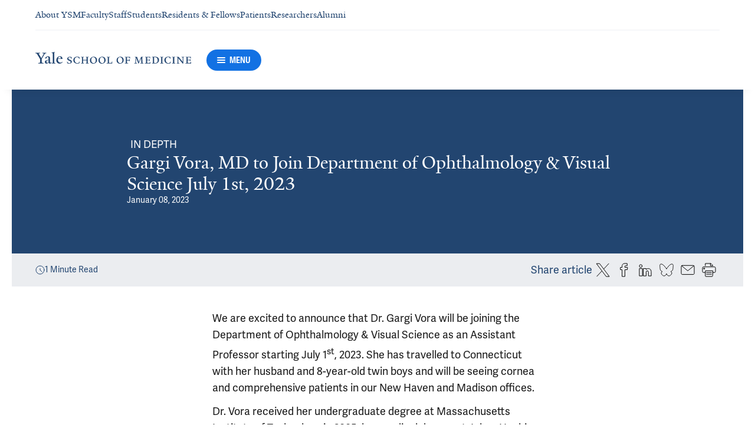

--- FILE ---
content_type: text/css
request_url: https://cdn1.medicine.yale.edu/build/633.806acc5bac8011d493bb.css
body_size: 13166
content:
.edit-details-link__icon{width:1.5rem;height:1.5rem}.article-search-active-filter-list{display:flex;align-items:flex-start;justify-content:space-between}.article-search-checkbox-filter{padding:1.25rem 0}.article-search-filter-modal__overlay{position:fixed;inset:0;background-color:#191919cc;z-index:8040;display:flex;align-items:center;justify-content:center}.article-search-filter-modal__modal{width:100%;height:100%;background-color:#fff}@media (min-width: 48.0625rem){.article-search-filter-modal__modal{max-width:32rem;height:80%}}.article-search-filter-modal__content{display:flex;height:100%;flex-direction:column;justify-content:space-between}.article-search-filter-modal__content-container{display:flex;min-height:0;flex-direction:column}.article-search-filter-modal__filter-container{padding:0 2.5rem;overflow-y:auto}.article-search-filter-modal__heading{font-size:2rem;line-height:2.25rem;font-family:Yale New,serif;padding:2.5rem 2.5rem 3rem;font-weight:700}.article-search-filter-modal__search-input-container{padding:0 1.875rem;margin-bottom:1.875rem}.article-search-filter-modal__footer{display:flex;padding:1.875rem 2.5rem 2.5rem;border-top:.0625rem solid #ebedf0;column-gap:.9375rem}.article-search-filter-modal__footer-button{flex:1 1}.article-search-filter-panel{position:sticky;padding:1.25rem;margin-top:4.375rem;background-color:#f6f7f9}.article-search-filter-panel__title{font-family:adelle-sans,serif;font-size:1.125rem;font-weight:400;line-height:1.75rem;display:flex;align-items:center;margin-bottom:1.25rem;color:#224570;font-weight:700}.article-search-filter-panel__title-icon{width:1.25rem;min-width:1.25rem;height:1.25rem;margin-right:.625rem;color:#224570;fill:none}.article-card-thumbnail{overflow:hidden;background:#224570}.article-card-thumbnail__image{width:100%;object-fit:cover;transition:transform .3s}.article-card-thumbnail--square{aspect-ratio:1/1}.article-card-thumbnail--rectangle{aspect-ratio:16/9}.article-eyebrow{font-size:1.125rem;line-height:1.5rem;font-family:adelle-sans,serif;width:fit-content;border:none;margin-bottom:1.25rem;background-color:#f6f7f9;color:#224570;text-transform:uppercase}@media (min-width: 48.0625rem){.article-eyebrow{margin-bottom:.75rem}}.article-eyebrow--clickable{cursor:pointer;transition-duration:.3s}.article-eyebrow--clickable:hover{background-color:#1271e3;color:#fff}.article-card{font-family:Yale New,serif}@media print{.article-card{break-inside:avoid}}.article-card--no-eyebrow{padding-top:2.375rem}.article-card--featured .article-card__link:hover .article-card__title--text{background-color:#444c57}.article-card--featured .article-card__title-text{border-top:.125rem solid rgba(0,0,0,0);border-bottom:.1875rem solid #444c57;cursor:pointer;line-height:100%;text-decoration:none;transition:background-color .15s;color:#fff}.article-card--featured .article-card__title-text:focus,.article-card--featured .article-card__title-text:hover{border-top:.125rem solid #444c57;border-bottom:.1875rem solid #444c57;background-color:#444c57}.article-card--featured .article-card__metadata-label{color:#fff}.article-card--featured .article-card-thumbnail{background:#b4e7f8}.article-card--featured .article-card__icon{color:#fff}.article-card__link{display:flex;flex-direction:inherit;gap:.75rem;text-decoration:unset}.article-card__link:hover .article-card__title--text{background-color:#b4e7f8}.article-card__link:hover .article-card-thumbnail__image{transform:translate(.5rem)}@media (min-width: 64.0625rem){.article-card__link:hover .article-card-thumbnail__image{transform:translate(1.25rem)}}@media (min-width: 48.0625rem){.article-card--size--max .article-card__link:hover .article-card-thumbnail__image,.article-card--size--medium .article-card__link:hover .article-card-thumbnail__image,.article-card--size--large .article-card__link:hover .article-card-thumbnail__image{transform:translate(1rem)}}.article-card--size--max .article-card__title-text,.article-card--size--medium .article-card__title-text{font-family:Yale New,serif;font-size:1.5rem;font-weight:400;line-height:2rem}.article-card--size--large .article-card__title-text{font-family:Yale New,serif;font-size:1.25rem;font-weight:400;line-height:1.75rem}@media (min-width: 48.0625rem){.article-card--size--large .article-card__title-text{font-size:2rem;line-height:2.25rem}}.article-card--direction--horizontal{flex-direction:row}.article-card--direction--horizontal .article-card__content{flex-basis:70%;justify-content:space-between}.article-card--direction--horizontal .article-card__thumbnail-container{flex-basis:30%}.article-card--direction--vertical{flex-direction:column}@media (min-width: 40.9375rem){.article-card--direction--vertical .article-card__link:hover .article-card-thumbnail__image{transform:translate(.75rem)}}@media (min-width: 48.0625rem){.article-card--direction--vertical .article-card__link:hover .article-card-thumbnail__image{transform:translate(1rem)}}.article-card--size--large.article-card--direction--horizontal{flex-direction:row}.article-card--size--large.article-card--direction--horizontal .article-card__content{flex-basis:30%;justify-content:flex-start}.article-card--size--large.article-card--direction--horizontal .article-card__thumbnail-container{flex-basis:70%}.article-card--size--large.article-card--direction--horizontal .article-card__link,.article-card--size--max.article-card--direction--horizontal .article-card__link{gap:2.5rem}.article-card__title{color:#224570}.article-card__title-text{border-top:.125rem solid rgba(0,0,0,0);border-bottom:.1875rem solid #b4e7f8;cursor:pointer;line-height:100%;text-decoration:none;transition:background-color .15s;color:inherit}.article-card__title-text:focus,.article-card__title-text:hover{border-top:.125rem solid #b4e7f8;border-bottom:.1875rem solid #b4e7f8;background-color:#b4e7f8}.article-card__content{display:flex;flex-direction:column;gap:.75rem}.article-card__metadata-container{display:flex;justify-content:space-between}.article-card__metadata-label{font-family:adelle-sans,serif;font-size:.875rem;font-weight:700;line-height:1.25rem;color:#191919}.article-card__icon{width:1.25rem;min-width:1.25rem;height:1.25rem;color:#191919}.article-search-result-list__result-count-note{font-family:adelle-sans,serif;font-size:1.125rem;font-weight:400;line-height:1.75rem;display:block;margin-bottom:1.5rem}.article-search-result-list__card-list-container{margin-bottom:2.25rem}.article-search-result-list__pagination-container{display:flex;flex-direction:column}@media (min-width: 48.0625rem){.article-search-result-list__pagination-container{flex-direction:row;align-items:center;justify-content:space-between}}.article-search{position:relative;z-index:1;width:100%;max-width:90rem;margin-right:auto;margin-left:auto}.article-search:before,.article-search:after{position:absolute;z-index:-1;top:0;display:none;width:.0625rem;height:100%;background-color:#ebedf0;content:""}.article-search:before{left:1.25rem}.article-search:after{right:1.25rem}@media (min-width: 48.0625rem){.article-search:before,.article-search:after{display:block}}.article-search__wrapper{display:flex;flex-direction:column;padding:1.875rem 1.25rem 3.75rem}@media (min-width: 48.0625rem){.article-search__wrapper{padding-right:2.5rem;padding-left:2.5rem}}@media (min-width: 64.0625rem){.article-search__wrapper{flex-direction:row;padding-right:2.5rem;padding-left:2.5rem}}@media (min-width: 90.0625rem){.article-search__wrapper{padding-right:3.75rem;padding-left:3.75rem}}@media print and (min-width: 64.0625rem){.article-search__wrapper{flex-direction:column;padding-right:2.5rem;padding-left:2.5rem}}@media print and (min-width: 90.0625rem){.article-search__wrapper{padding-right:2.5rem;padding-left:2.5rem}}.article-search__content{width:100%}@media (min-width: 64.0625rem){.article-search__content{padding-right:1.25rem;border-right:.0625rem solid #ebedf0}}@media (min-width: 90.0625rem){.article-search__content{padding-right:2.5rem}}@media print and (min-width: 64.0625rem){.article-search__content{padding-right:0;border-right:none}}@media print and (min-width: 90.0625rem){.article-search__content{padding-right:0}}@media (min-width: 64.0625rem){.article-search__content{padding-right:0;border-right:none}}.article-search__sidebar{margin-top:2.875rem;display:none}.article-search__sidebar:empty{margin-top:0}@media (min-width: 64.0625rem){.article-search__sidebar{width:19.375rem;min-width:19.375rem;padding-left:1.25rem;margin-top:0}}@media (min-width: 90.0625rem){.article-search__sidebar{width:20.625rem;min-width:20.625rem;padding-left:2.5rem}}@media print and (min-width: 64.0625rem){.article-search__sidebar{width:100%;min-width:100%;padding-left:0;margin-top:2.875rem}}@media print and (min-width: 90.0625rem){.article-search__sidebar{width:100%;min-width:100%;padding-left:0}}@media (min-width: 64.0625rem){.article-search__sidebar{display:block;margin-top:6.25rem}}@media print and (min-width: 64.0625rem){.article-search__sidebar{display:none}}.article-search__title{font-family:Yale New,serif;font-size:2rem;font-weight:400;line-height:2.25rem;color:#224570}@media (min-width: 48.0625rem){.article-search__title{font-size:3.75rem;line-height:4.5rem}}.article-search__search-panel{display:flex;flex-direction:column;margin-bottom:1.5rem;gap:1.25rem}@media (min-width: 48.0625rem){.article-search__search-panel{flex-direction:row}}.article-search__search-input-container,.article-search__filter-modal-button{flex:1 1}@media (min-width: 48.0625rem){.article-search__search-input-container,.article-search__filter-modal-button{width:calc(50% - .625rem)}}.article-search__search-input-container{display:none}@media (min-width: 64.0625rem){.article-search__search-input-container{display:flex}}.article-search__active-filter-panel{margin-bottom:2.25rem}.article-search__filter-modal-button{display:block}@media (min-width: 64.0625rem){.article-search__filter-modal-button{display:none}}.article-search__filter-modal-button-icon{width:1.25rem;min-width:1.25rem;height:1.25rem;fill:#fff}.article-search__header{display:flex;flex-direction:column;align-items:center;justify-content:space-between;padding:1.875rem 3.75rem 0;gap:1.5625rem}@media (min-width: 40.9375rem){.article-search__header{flex-direction:row}}.article-search__close-button{color:inherit;text-decoration:none;font-family:adelle-sans,serif;font-size:1rem;font-weight:600;line-height:1.25rem;display:flex;align-items:center;color:#1271e3;cursor:pointer;font-weight:700}.article-search__close-button:focus,.article-search__close-button:hover{color:#1066cc}.article-search__close-button-icon{width:1.25rem;min-width:1.25rem;height:1.25rem;display:flex;align-items:center;margin:0 0 0 .625rem;line-height:0}.article-search-overlay__overlay{position:fixed;z-index:8010;height:100vh;background-color:#fff;inset:0}.article-search-overlay{z-index:8020;max-height:100%;overflow-y:auto}.article-details-content-section{padding:1.875rem}@media (min-width: 48.0625rem){.article-details-content-section{padding-right:2.5rem;padding-left:2.5rem}}@media (min-width: 64.0625rem){.article-details-content-section{padding-right:2.5rem;padding-left:2.5rem}}.article-details-content-section--no-padding{padding:0}@media print{.article-details-content-section--no-breaks{break-inside:avoid}}.article-details-content-section--light-gray{background-color:#f6f7f9}.article-details-content-section--blue{background-color:#1271e3}.article-details-content-section--small{width:100%;max-width:35rem}.article-details-content-section--medium{max-width:42.5rem}@media (min-width: 64.0625rem){.article-details-content-section--medium{max-width:40rem}}@media (min-width: 64.0625rem){.article-details-content-section--large{max-width:45rem}}@media (min-width: 64.0625rem){.article-details-content-section--extra-large{max-width:58.75rem}}.article-details-content-section--full-width{margin-right:-1.875rem;margin-left:-1.875rem}@media (min-width: 48.0625rem){.article-details-content-section--full-width{margin-right:-2.5rem;margin-left:-2.5rem}}@media (min-width: 64.0625rem){.article-details-content-section--full-width{margin-right:-2.5rem;margin-left:-2.5rem}}@media (min-width: 90.0625rem){.article-details-content-section--full-width{margin-right:-3.75rem;margin-left:-3.75rem}}.article-details-content-section__title{font-family:Yale New,serif;font-size:1.5rem;font-weight:400;line-height:2rem}@media (min-width: 48.0625rem){.article-details-content-section__title{font-size:2.5rem;line-height:3rem}}.article-details-content-section__title--quote{margin-bottom:1.25rem}.article-details-content-section--text,.article-details-content-section--media-list,.article-details-content-section--table{display:flex;flex-direction:column;gap:1.25rem}.article-details-content-section--text .article-details-content-section__title,.article-details-content-section--media-list .article-details-content-section__title,.article-details-content-section--table .article-details-content-section__title{font-family:Yale New,serif;font-size:1.25rem;font-weight:400;line-height:1.75rem}@media (min-width: 48.0625rem){.article-details-content-section--text .article-details-content-section__title,.article-details-content-section--media-list .article-details-content-section__title,.article-details-content-section--table .article-details-content-section__title{font-size:2rem;line-height:2.25rem}}.article-details-content-section--media-list,.article-details-content-section--table{color:#224570}.article-details-content-section--text,.article-details-content-section--quote,.article-details-content-section--profile-list-single,.article-details-content-section--question-answer{align-self:center}.article-details-content-section--text .article-details-content-section__title{font-family:Yale New,serif;font-size:1.5rem;font-weight:400;line-height:2rem}@media (min-width: 48.0625rem){.article-details-content-section--text .article-details-content-section__title{font-size:2.5rem;line-height:3rem}}.article-details-content-section--media-list .article-details-content-section__title{max-width:100%}@media (min-width: 48.0625rem){.article-details-content-section--media-list .article-details-content-section__title{max-width:50%}}@media (min-width: 64.0625rem){.article-details-content-section--media-list .article-details-content-section__title{max-width:60%}}@media (min-width: 90.0625rem){.article-details-content-section--media-list .article-details-content-section__title{max-width:70%}}.article-details-call-to-action-content-section{display:flex;width:100%;flex-direction:column;justify-content:space-between;padding:1.25rem 1.875rem;color:#fff;gap:1.25rem}@media (min-width: 48.0625rem){.article-details-call-to-action-content-section{padding-right:2.5rem;padding-left:2.5rem}}@media (min-width: 64.0625rem){.article-details-call-to-action-content-section{flex-direction:row;align-items:center;padding:5rem 2.625rem;gap:2.5rem}}@media (min-width: 90.0625rem){.article-details-call-to-action-content-section{padding-right:3.75rem;padding-left:3.75rem}}.article-details-call-to-action-content-section__header{display:flex;flex-direction:column;gap:.75rem}.article-details-call-to-action-content-section__title{font-family:Yale New,serif;font-size:1.25rem;font-weight:400;line-height:1.75rem}@media (min-width: 48.0625rem){.article-details-call-to-action-content-section__title{font-size:2rem;line-height:2.25rem}}.article-details-call-to-action-content-section__subtitle{margin:0}.article-details-call-to-action-content-section__button{font-family:adelle-sans,serif}@media (min-width: 64.0625rem){.article-details-call-to-action-content-section__button{max-width:21.25rem}}.article-details-call-to-action-content-section__icon{width:1.4375rem;min-width:1.4375rem;height:1.4375rem}.list-title{display:block}.list-title--stroked,.list-title--with-icon{position:relative;display:flex;align-content:center;justify-content:center}.list-title--with-anchor-button{position:relative;padding-right:2.25rem}.list-title__icon{z-index:1;width:1.25rem;min-width:1.25rem;height:1.25rem;margin:auto .75rem auto 0;color:#224570;fill:#224570}@media (min-width: 48.0625rem){.list-title__icon--medium{width:1.5rem;min-width:1.5rem;height:1.5rem}}.list-title--size--extra-small{margin-bottom:0}.list-title--size--extra-small .list-title__text{font-family:Yale New,serif;font-size:1.125rem;line-height:1.5rem}@media (min-width: 48.0625rem){.list-title--size--extra-small .list-title__text{font-family:Yale New,serif;font-size:1.5rem;font-weight:400;line-height:2rem}}.list-title--size--small{margin-bottom:0}.list-title--size--small .list-title__text{font-family:Yale New,serif;font-size:1.5rem;font-weight:400;line-height:2rem;display:inline;vertical-align:text-bottom}@media (min-width: 48.0625rem){.list-title--size--small .list-title__text{font-size:2.5rem;line-height:3rem}}.list-title--size--small .list-title__icon{width:1.25rem;min-width:1.25rem;height:1.25rem}.list-title--size--medium{margin-bottom:1.5rem}.list-title--size--medium .list-title__text{font-family:Yale New,serif;font-size:1.5rem;font-weight:400;line-height:2rem;font-size:1.75rem;line-height:32px}@media (min-width: 48.0625rem){.list-title--size--medium .list-title__text{font-size:2.5rem;line-height:3rem}}.list-title--size--large{margin-bottom:1.5rem}.list-title--size--large .list-title__text{font-family:Yale New,serif;font-size:1.5rem;font-weight:400;line-height:2rem;font-size:1.75rem;line-height:32px}@media (min-width: 48.0625rem){.list-title--size--large .list-title__text{font-size:2.5rem;line-height:3rem}}.list-title--size--large h1.list-title__text{font-family:Yale New,serif;font-size:2rem;font-weight:400;line-height:2.25rem}@media (min-width: 48.0625rem){.list-title--size--large h1.list-title__text{font-size:3.75rem;line-height:4.5rem}}.list-title--size--large h2.list-title__text{font-family:Yale New,serif;font-size:1.5rem;font-weight:400;line-height:2rem}@media (min-width: 48.0625rem){.list-title--size--large h2.list-title__text{font-size:2.5rem;line-height:3rem}}@media (min-width: 48.0625rem){.list-title--size--large h2.list-title__text+.list-title__anchor-copy-button-container{top:1rem}}@media (min-width: 48.0625rem){.list-title--size--large h3.list-title__text+.list-title__anchor-copy-button-container{top:.25rem}}.list-title--stroked .list-title__text{overflow:hidden;color:#224570;text-align:center;width:100%}.list-title--stroked .list-title__text:before{position:relative;display:inline-block;width:50%;height:.0625rem;background-color:#ebedf0;content:"";vertical-align:middle;right:.75rem;margin-left:-50%}@media (min-width: 64.0625rem){.list-title--stroked .list-title__text:before{right:2.25rem}}.list-title--stroked .list-title__text:after{position:relative;display:inline-block;width:50%;height:.0625rem;background-color:#ebedf0;content:"";vertical-align:middle;left:.75rem;margin-right:-50%}@media (min-width: 64.0625rem){.list-title--stroked .list-title__text:after{left:2.25rem}}.list-title--color-mode--default .list-title__text{color:#191919}.list-title--color-mode--colored .list-title__text{color:#224570}.list-title--align--left .list-title__text{width:100%;text-align:left}.list-title--align--center .list-title__text{text-align:center}.list-title__anchor-copy-button-container{position:absolute;z-index:50;top:0;right:0}.article-details-explore-more-subsection-header{position:relative;display:flex;justify-content:left;gap:.625rem}.article-details-explore-more-subsection-header:after{width:100%;height:.0625rem;flex-grow:1;margin:auto 0;background-color:#ebedf0;content:""}.article-details-explore-more-subsection-header__title{display:flex;fill:#224570}.article-details-explore-more-subsection-header__title-icon{width:1.25rem;min-width:1.25rem;height:1.25rem;margin:auto .75rem auto 0;color:#224570}.article-details-explore-more-subsection-header__heading{font-family:adelle-sans,serif;font-size:1rem;font-weight:600;line-height:1.25rem;color:#224570;font-weight:500;white-space:nowrap}@media (min-width: 48.0625rem){.article-details-explore-more-subsection-header__heading{font-size:1.125rem;line-height:1.5rem}}.article-details-profile-card{padding:1.5rem 0}.article-details-profile-card__main-content{display:flex}.article-details-profile-card--link{color:inherit;cursor:pointer;text-decoration:none;display:block}.article-details-profile-card--link .article-details-profile-card__name{border-top:.125rem solid rgba(0,0,0,0);border-bottom:.1875rem solid #b4e7f8;cursor:pointer;line-height:100%;text-decoration:none;transition:background-color .15s;color:inherit;width:fit-content;color:#224570}.article-details-profile-card--link .article-details-profile-card__name:focus,.article-details-profile-card--link .article-details-profile-card__name:hover{border-top:.125rem solid #b4e7f8;border-bottom:.1875rem solid #b4e7f8;background-color:#b4e7f8}@media print{.article-details-profile-card--link .article-details-profile-card__name{color:inherit;cursor:pointer;text-decoration:none;border:none}}.article-details-profile-card--link:focus .article-details-profile-card__image,.article-details-profile-card--link:hover .article-details-profile-card__image{border-color:#12253c}.article-details-profile-card--link:focus .article-details-profile-card__name,.article-details-profile-card--link:hover .article-details-profile-card__name{background-color:#b4e7f8}.article-details-profile-card--small .article-details-profile-card__image-wrapper{width:4rem;min-width:4rem;height:4rem}.article-details-profile-card--small .article-details-profile-card__profile-info{justify-content:space-around}.article-details-profile-card--small .article-details-profile-card__profile-info .article-details-profile-card__name{font-size:1rem;line-height:1.25rem}@media (min-width: 90.0625rem){.article-details-profile-card--small .article-details-profile-card__profile-info .article-details-profile-card__name{font-size:1.125rem;line-height:1.5rem}}.article-details-profile-card--medium .article-details-profile-card__image-wrapper{width:6.25rem;min-width:6.25rem;height:6.25rem}.article-details-profile-card--medium .article-details-profile-card__profile-info{align-self:center}.article-details-profile-card--large .article-details-profile-card__image-wrapper{width:8.75rem;min-width:8.75rem;height:8.75rem}.article-details-profile-card--large .article-details-profile-card__profile-info{align-self:center}.article-details-profile-card__image-wrapper{flex-shrink:0;align-self:center;margin-right:1.5rem}.article-details-profile-card__image{width:100%;max-width:100%;height:100%;max-height:100%;border:.1875rem solid rgba(0,0,0,0);border-radius:50%;margin:auto;object-fit:cover}.article-details-profile-card__profile-info{display:flex;flex-direction:column}.article-details-profile-card__name{font-size:1.125rem;line-height:1.5rem;color:#224570}@media (min-width: 64.0625rem){.article-details-profile-card__name{font-size:1.5rem;line-height:2rem}}.article-details-profile-card__title{font-size:.875rem;line-height:1.25rem;margin-top:.5rem}.article-details-profile-card__bio{font-family:adelle-sans,serif;font-size:1.125rem;font-weight:400;line-height:1.75rem;margin:1rem 0 0}.article-details-featured-profiles-content-section__list{display:grid;border-top:.0625rem solid #ebedf0;border-bottom:.0625rem solid #ebedf0;margin-top:1.5rem;grid-template-columns:1fr}@media (min-width: 64.0625rem){.article-details-featured-profiles-content-section__list{grid-template-columns:repeat(2,1fr)}}.article-details-featured-profiles-content-section__list--single-column{grid-template-columns:1fr}.article-details-featured-profiles-content-section__item{width:100%;border-bottom:.0625rem solid #ebedf0}@media (min-width: 64.0625rem){.article-details-featured-profiles-content-section__item{padding-right:2.5rem}}.article-details-featured-profiles-content-section__item:last-of-type(){border-bottom:none}.article-details-featured-profiles-content-section__list--subsection{border:none;margin-top:0}.article-details-featured-profiles-content-section__list--subsection .article-details-featured-profiles-content-section__item{border:none}.media-thumbnail{position:relative;display:flex}.media-thumbnail--carousel{display:block;height:11.25rem}.media-thumbnail--carousel-sm{height:24.375rem}.media-thumbnail--carousel-md{height:27.5rem}.media-thumbnail--carousel-lg{height:30.625rem}.media-thumbnail--clickable{cursor:pointer}.media-thumbnail--clickable:focus-visible{outline:.125rem solid #224570;outline-offset:.25rem}.media-thumbnail--clickable:hover .media-thumbnail__icon--vimeo,.media-thumbnail--clickable:focus .media-thumbnail__icon--vimeo{color:#00adef}.media-thumbnail--clickable:hover .media-thumbnail__icon--youtube,.media-thumbnail--clickable:focus .media-thumbnail__icon--youtube{color:red}.media-thumbnail--masked:after{position:absolute;top:0;left:0;width:100%;height:100%;background-color:#19191980;content:""}.media-thumbnail__image{max-width:100%;height:100%}.media-thumbnail__default-image{width:100%;background:#224570}.media-thumbnail__icon-container{position:absolute;z-index:2;top:0;left:0;display:flex;width:100%;height:100%;align-items:center;justify-content:center}.media-thumbnail__icon{width:3.125rem;min-width:3.125rem;height:3.125rem;color:#fff}.media-thumbnail__icon-container--secondary-icon{position:absolute;bottom:.3125rem;left:.3125rem;max-width:100%;height:.625rem;color:#ccc}.media-thumbnail__icon--vimeo,.media-thumbnail__icon--youtube{color:#3a3b3bcc}.inline-video{height:100%}.inline-video--sticky{position:fixed;z-index:3080;right:1.25rem;bottom:1.25rem;width:19.6875rem;height:10.9375rem}@media (min-width: 64.0625rem){.inline-video--sticky{right:2.5rem;bottom:2.5rem}}.article-audio-player-media-details__title{font-family:adelle-sans,serif;font-size:.875rem;font-weight:700;line-height:1.25rem;color:#224570;text-align:left}.article-audio-player-media-details__description{font-family:adelle-sans,serif;font-size:.875rem;font-weight:400;line-height:1.25rem;text-align:left}.article-audio-player-media-details__metadata{display:flex;flex-direction:column;gap:1rem}.article-audio-player-play-pause-control__icon{--plyr-control-icon-size: 2.25rem;align-self:center}.article-audio-player-play-pause-control{display:flex;align-items:center;color:#1271e3}.article-audio-player-play-pause-control__button{--plyr-audio-control-color-hover: colors.$color--8}.article-audio-player-control-panel.plyr__controls{--plyr-audio-controls-background: colors.$color-6;justify-content:flex-start}.article-audio-player-control-panel__playback-controls{display:flex;width:100%;justify-content:center;gap:1.25rem}.article-audio-player-control-panel__controls-container{display:flex;width:100%;flex-direction:column;gap:1rem}.article-audio-player-control-panel__playback-controls--no-duration{justify-content:left}.article-audio-player-control-panel__controls-container--no-duration{gap:0}.article-audio-player-control-panel__links-panel{font-family:adelle-sans,serif;font-size:1rem;font-weight:600;line-height:1.25rem;display:flex;justify-content:space-between}@media (min-width: 48.0625rem){.article-audio-player-control-panel__links-panel{justify-content:flex-start;gap:2.5rem}}.article-audio-player-control-panel__title{font-family:adelle-sans,serif;font-size:.875rem;font-weight:700;line-height:1.25rem;color:#224570;text-align:left}.article-audio-player-control-panel__progress-title-wrapper{display:flex;width:75%;flex-direction:column;gap:.5rem}.article-audio{display:flex;width:100%;flex-direction:column;padding:2.5rem 1.875rem;background-color:inherit;gap:2.5rem}@media (min-width: 48.0625rem){.article-audio{padding:2.5rem}}@media (min-width: 64.0625rem){.article-audio{flex-direction:row}}@media (min-width: 64.0625rem){.article-audio__media-container{max-width:25.625rem}}@media (min-width: 90.0625rem){.article-audio__media-container{max-width:37.5rem}}.article-audio__player-container{width:100%;align-self:flex-end}.article-details-media-content-section{display:flex;flex-direction:column;gap:1.25rem}@media (min-width: 48.0625rem){.article-details-media-content-section--square{flex-direction:row;gap:2.5rem;justify-self:center}}.article-details-media-content-section--square .article-details-media-content-section__thumbnail-container{flex-basis:100%;aspect-ratio:1/1;flex-grow:1;flex-shrink:1;align-self:center}@media (min-width: 48.0625rem){.article-details-media-content-section--square .article-details-media-content-section__thumbnail-container{flex-basis:32.5rem}}@media (min-width: 64.0625rem){.article-details-media-content-section--square .article-details-media-content-section__thumbnail-container{flex-basis:20.625rem}}@media (min-width: 90.0625rem){.article-details-media-content-section--square .article-details-media-content-section__thumbnail-container{flex-basis:44.0625rem}}.article-details-media-content-section--square .article-details-media-content-section__text{flex-basis:100%;flex-grow:0;flex-shrink:1;align-self:center}@media (min-width: 48.0625rem){.article-details-media-content-section--square .article-details-media-content-section__text{flex-basis:32.5rem}}@media (min-width: 64.0625rem){.article-details-media-content-section--square .article-details-media-content-section__text{flex-basis:32.5rem}}@media (min-width: 90.0625rem){.article-details-media-content-section--square .article-details-media-content-section__text{flex-basis:32.5rem}}@media (min-width: 48.0625rem){.article-details-media-content-section--square .article-details-media-content-section__text{align-self:flex-end}}@media (min-width: 48.0625rem){.article-details-media-content-section--portrait{flex-direction:row;gap:2.5rem;justify-self:center}}.article-details-media-content-section--portrait .article-details-media-content-section__thumbnail-container{width:100%;align-self:center}@media (min-width: 48.0625rem){.article-details-media-content-section--portrait .article-details-media-content-section__thumbnail-container{flex:0 1 32.5rem}}.article-details-media-content-section--portrait .article-details-media-content-section__text{width:100%;align-self:center}@media (min-width: 48.0625rem){.article-details-media-content-section--portrait .article-details-media-content-section__text{flex:0 1 32.5rem;align-self:flex-end}}@media (min-width: 48.0625rem){.article-details-media-content-section--landscape,.article-details-media-content-section--video{flex-direction:row;gap:2.5rem;justify-self:center}}.article-details-media-content-section--landscape .article-details-media-content-section__text,.article-details-media-content-section--video .article-details-media-content-section__text{flex-basis:100%;flex-grow:0;flex-shrink:1;align-self:center}@media (min-width: 48.0625rem){.article-details-media-content-section--landscape .article-details-media-content-section__text,.article-details-media-content-section--video .article-details-media-content-section__text{flex-basis:17.5625rem}}@media (min-width: 64.0625rem){.article-details-media-content-section--landscape .article-details-media-content-section__text,.article-details-media-content-section--video .article-details-media-content-section__text{flex-basis:25.8125rem}}@media (min-width: 90.0625rem){.article-details-media-content-section--landscape .article-details-media-content-section__text,.article-details-media-content-section--video .article-details-media-content-section__text{flex-basis:25.8125rem}}@media (min-width: 64.0625rem){.article-details-media-content-section--landscape .article-details-media-content-section__text,.article-details-media-content-section--video .article-details-media-content-section__text{align-self:flex-end}}.article-details-media-content-section--landscape .article-details-media-content-section__thumbnail-container{flex-basis:100%;aspect-ratio:16/9;flex-grow:1;flex-shrink:1;align-self:center}@media (min-width: 48.0625rem){.article-details-media-content-section--landscape .article-details-media-content-section__thumbnail-container{flex-basis:20.625rem}}@media (min-width: 64.0625rem){.article-details-media-content-section--landscape .article-details-media-content-section__thumbnail-container{flex-basis:27.1875rem}}@media (min-width: 90.0625rem){.article-details-media-content-section--landscape .article-details-media-content-section__thumbnail-container{flex-basis:51.25rem}}.article-details-media-content-section--video{justify-self:normal}.article-details-media-content-section--video .article-details-media-content-section__thumbnail-container{flex-basis:100%;aspect-ratio:16/9;flex-grow:1;flex-shrink:0;align-self:center}@media (min-width: 48.0625rem){.article-details-media-content-section--video .article-details-media-content-section__thumbnail-container{flex-basis:20.625rem}}@media (min-width: 64.0625rem){.article-details-media-content-section--video .article-details-media-content-section__thumbnail-container{flex-basis:27.1875rem}}@media (min-width: 90.0625rem){.article-details-media-content-section--video .article-details-media-content-section__thumbnail-container{flex-basis:51.25rem}}.article-details-media-content-section--widescreen .article-details-media-content-section__text,.article-details-media-content-section--original-wide .article-details-media-content-section__text,.article-details-media-content-section--widescreen-video .article-details-media-content-section__text{align-self:center;padding:0}@media (min-width: 48.0625rem){.article-details-media-content-section--original-tall{flex-direction:row;gap:2.5rem;justify-self:center}}.article-details-media-content-section--original-tall .article-details-media-content-section__thumbnail-container{width:100%;align-self:center}@media (min-width: 48.0625rem){.article-details-media-content-section--original-tall .article-details-media-content-section__thumbnail-container{flex:0 1 32.5rem}}.article-details-media-content-section--original-tall .article-details-media-content-section__text{width:100%;align-self:center}@media (min-width: 48.0625rem){.article-details-media-content-section--original-tall .article-details-media-content-section__text{flex:0 1 32.5rem;align-self:flex-end}}.article-details-media-content-section__text{word-break:break-all;word-break:break-word;display:flex;flex-direction:column;align-self:flex-end;gap:1rem}.article-details-media-content-section__title{font-size:.875rem;line-height:1.25rem;font-family:adelle-sans,serif;color:#224570;font-weight:700}.article-details-media-content-section__description{word-break:break-all;word-break:break-word;font-family:adelle-sans,serif;font-size:.875rem;font-weight:400;line-height:1.25rem;text-align:left}.article-details-media-content-section__description p{margin:0}.article-details-media-content-section__thumbnail-container--video{width:100%}.article-details-media-content-section-secured-media-wrapper{height:18.75rem}.digital-asset-media-link__arrow-icon{width:1.75rem;min-width:1.75rem;height:1.75rem}.digital-asset-media-link__lock-icon{width:1.375rem;min-width:1.375rem;height:1.375rem}.digital-asset-media-thumbnail{position:relative;display:flex;height:100%;min-height:3.125rem;align-items:center;justify-content:flex-start;aspect-ratio:16/9}.digital-asset-media-thumbnail--clickable{cursor:pointer}.digital-asset-media-thumbnail--clickable:focus-visible{outline:.125rem solid #224570;outline-offset:.25rem}.digital-asset-media-thumbnail--clickable:hover .digital-asset-media-thumbnail__icon--vimeo,.digital-asset-media-thumbnail--clickable:focus .digital-asset-media-thumbnail__icon--vimeo{color:#00adef}.digital-asset-media-thumbnail--clickable:hover .digital-asset-media-thumbnail__icon--youtube,.digital-asset-media-thumbnail--clickable:focus .digital-asset-media-thumbnail__icon--youtube{color:red}.digital-asset-media-thumbnail--clickable:hover .digital-asset-media-thumbnail__secondary-icon,.digital-asset-media-thumbnail--clickable:focus .digital-asset-media-thumbnail__secondary-icon{color:#fff}.digital-asset-media-thumbnail--rounded{overflow:hidden;border-radius:.3125rem}.digital-asset-media-thumbnail--masked:after{position:absolute;top:0;left:0;width:100%;height:100%;background-color:#19191980;content:""}.digital-asset-media-thumbnail__image{display:block;width:100%;max-width:100%;height:100%;max-height:100%;object-fit:cover}.digital-asset-media-thumbnail__default-image{width:100%;background:#224570}.digital-asset-media-thumbnail__default-icon{width:100%}.digital-asset-media-thumbnail__icon-container{position:absolute;z-index:2;top:0;left:0;display:flex;width:100%;height:100%;align-items:center;justify-content:center}.digital-asset-media-thumbnail__icon{width:3.125rem;min-width:3.125rem;height:3.125rem;color:#fff}.digital-asset-media-thumbnail__secondary-icon{position:absolute;bottom:.3125rem;left:.3125rem;max-width:100%;height:.625rem;color:#ccc}.digital-asset-media-thumbnail__icon--vimeo,.digital-asset-media-thumbnail__icon--youtube{color:#3a3b3bcc}.media-preview-list-modal__overlay{position:fixed;inset:0;background-color:#191919cc;z-index:8040;display:flex;align-items:center;justify-content:center}.media-preview-list-modal{width:100%;height:auto;padding:1.25rem;background-color:#fff}@media (min-width: 64.0625rem){.media-preview-list-modal{max-width:64rem}}.media-preview-list-modal__thumbnail-container{max-height:80vh}@media (min-width: 48.0625rem){.media-preview-list-modal__thumbnail-container{max-height:50vh}}.media-preview-list-modal__thumbnail-container-image{display:block;max-width:100%;height:100%;margin:auto;object-fit:cover}.media-preview-list-modal__information-container{display:flex;flex-direction:row;justify-content:space-between;margin-top:1.5625rem}.media-preview-list-modal__title-description-container{max-width:60%}.media-preview-list-modal__title{font-family:Yale New,serif;font-size:1.5rem;font-weight:400;line-height:2rem;color:#224570}.media-preview-list-modal__title,.media-preview-list-modal__credits{word-break:break-all;word-break:break-word}@media screen and (-ms-high-contrast: active),(-ms-high-contrast: none){.media-preview-list-modal__title,.media-preview-list-modal__credits{word-break:normal;word-wrap:break-word}}@supports (-ms-ime-align: auto){.media-preview-list-modal__title,.media-preview-list-modal__credits{word-break:normal;word-wrap:break-word}}.media-preview-list-modal__credits{font-family:adelle-sans,serif;font-size:.875rem;font-weight:400;line-height:1.25rem;margin:.4375rem .625rem 0 0;color:#224570}.digital-asset-media-list-item{display:flex;flex-direction:column;align-items:center}@media print{.digital-asset-media-list-item{break-inside:avoid}}@media (min-width: 48.0625rem){.digital-asset-media-list-item{flex-direction:row}.digital-asset-media-list-item .digital-asset-media-list-item__information-container{padding-right:0;padding-left:.625rem}.digital-asset-media-list-item .digital-asset-media-list-item__thumbnail-container{padding-right:.625rem;padding-left:0}}@media (min-width: 48.0625rem){.digital-asset-media-list-item--left{flex-direction:row-reverse}.digital-asset-media-list-item--left .digital-asset-media-list-item__information-container{padding-right:.625rem;padding-left:0}.digital-asset-media-list-item--left .digital-asset-media-list-item__thumbnail-container{padding-right:0;padding-left:.625rem}}.digital-asset-media-list-item__thumbnail-container{width:100%;margin-bottom:auto;cursor:pointer}@media (min-width: 40.9375rem){.digital-asset-media-list-item__thumbnail-container{max-width:100%;flex-grow:0;flex-shrink:0;flex-basis:100%}}@media (min-width: 48.0625rem){.digital-asset-media-list-item__thumbnail-container{max-width:calc(58.3333333333%);flex-grow:0;flex-shrink:0;flex-basis:calc(58.3333333333%)}}.digital-asset-media-list-item__information-container{display:flex;width:100%;flex-direction:column;align-items:center;margin-top:auto}@media (min-width: 40.9375rem){.digital-asset-media-list-item__information-container{max-width:100%;flex-grow:0;flex-shrink:0;flex-basis:100%}}@media (min-width: 48.0625rem){.digital-asset-media-list-item__information-container{max-width:calc(41.6666666667%);flex-grow:0;flex-shrink:0;flex-basis:calc(41.6666666667%)}}@media (min-width: 48.0625rem){.digital-asset-media-list-item__information-container{align-items:baseline}}.digital-asset-media-list-item__information-container,.digital-asset-media-list-item__thumbnail-container{padding:.625rem 0}.digital-asset-media-list-item__title-link,.digital-asset-media-list-item__title-button{font-family:Yale New,serif;font-size:1.5rem;font-weight:400;line-height:2rem;color:#224570}.digital-asset-media-list-item__title-link:focus,.digital-asset-media-list-item__title-link:hover,.digital-asset-media-list-item__title-button:focus,.digital-asset-media-list-item__title-button:hover{color:#1f3e65}.digital-asset-media-list-item__title-link:active,.digital-asset-media-list-item__title-button:active{color:#1b375a}.digital-asset-media-list-item__title-link{color:#224570;cursor:pointer;text-decoration:none}.digital-asset-media-list-item__title-button{padding:0;border:none;margin:0;background:none;cursor:pointer}.digital-asset-media-list-item__description{font-family:adelle-sans,serif;font-size:.875rem;font-weight:400;line-height:1.25rem;color:#191919;white-space:pre-line}.digital-asset-media-list-item__description ol{margin-left:3.375rem;list-style:revert-layer;list-style-position:outside;margin-bottom:.75rem}.digital-asset-media-list-item__description ol>li{padding:.3125rem 0 .3125rem 1rem}.digital-asset-media-list-item__description ol>li:first-child{padding-top:0}.digital-asset-media-list-item__description ol>li:last-child{padding-bottom:0}.digital-asset-media-list-item__description ul{margin-left:3.375rem;list-style:revert-layer;list-style-position:outside;margin-top:.75rem;margin-bottom:.75rem}.digital-asset-media-list-item__description ul>li{padding:.3125rem 0 .3125rem 1rem}.digital-asset-media-list-item__description ul>li:first-child{padding-top:0}.digital-asset-media-list-item__description ul>li:last-child{padding-bottom:0}.digital-asset-media-list-item__description b,.digital-asset-media-list-item__description strong{font-weight:700}.digital-asset-media-list-item__description em,.digital-asset-media-list-item__description i{font-style:italic}.digital-asset-media-list-item__description a{border-top:.125rem solid rgba(0,0,0,0);border-bottom:.1875rem solid #b4e7f8;cursor:pointer;line-height:100%;text-decoration:none;transition:background-color .15s;color:inherit}.digital-asset-media-list-item__description a:focus,.digital-asset-media-list-item__description a:hover{border-top:.125rem solid #b4e7f8;border-bottom:.1875rem solid #b4e7f8;background-color:#b4e7f8}.digital-asset-media-list-item__description p{margin-top:.75rem;margin-bottom:0}.digital-asset-media-list-item__description p:first-of-type{margin-top:0}.digital-asset-media-list-item__description hr{border:none;border-top:.0625rem solid #ebedf0;margin:1.5rem 0}.digital-asset-media-list-item__description code,.digital-asset-media-list-item__description kbd,.digital-asset-media-list-item__description pre,.digital-asset-media-list-item__description samp{font-family:Menlo,Monaco,Consolas,Courier New,monospace}.digital-asset-media-list-item__description pre{display:block;overflow:auto;padding:.625rem;border:.0625rem solid #8d949e;background-color:#f6f7f9;color:#191919;font-size:.8125rem;line-height:1.4;word-break:break-all;word-wrap:break-word}.digital-asset-media-list-item__description sup{font-size:smaller;vertical-align:super}.digital-asset-media-list-item__description sub{font-size:smaller;vertical-align:sub}.digital-asset-media-list-item__description table{width:100%}.digital-asset-media-list-item__description table th,.digital-asset-media-list-item__description table td{padding:.9375rem;border-top:.0625rem solid #d2d9e2}.digital-asset-media-list-item__description table.alt-blue th{font-family:adelle-sans,serif;font-size:.875rem;font-weight:400;line-height:1.25rem;padding:.9375rem;border-bottom:.125rem solid #224570;color:#224570;font-weight:700}.digital-asset-media-list-item__description table.alt-blue td{font-family:adelle-sans,serif;font-size:.875rem;font-weight:400;line-height:1.25rem;padding:.9375rem;color:#191919}.digital-asset-media-list-item__description table.alt-blue th,.digital-asset-media-list-item__description table.alt-blue td{text-align:center}.digital-asset-media-list-item__description table.alt-blue tbody tr:nth-child(odd){background-color:#ebfbfc}.digital-asset-media-list-item__description table.alt-blue tbody tr:nth-child(2n){background-color:#fff}.digital-asset-media-list-item__description table.alt-salmon th{font-family:adelle-sans,serif;font-size:.875rem;font-weight:400;line-height:1.25rem;padding:.9375rem;border-bottom:.125rem solid #224570;color:#224570;font-weight:700}.digital-asset-media-list-item__description table.alt-salmon td{font-family:adelle-sans,serif;font-size:.875rem;font-weight:400;line-height:1.25rem;padding:.9375rem;color:#191919}.digital-asset-media-list-item__description table.alt-salmon th,.digital-asset-media-list-item__description table.alt-salmon td{text-align:center}.digital-asset-media-list-item__description table.alt-salmon tbody tr:nth-child(odd){background-color:#fffaf4}.digital-asset-media-list-item__description table.alt-salmon tbody tr:nth-child(2n){background-color:#fff}.digital-asset-media-list-item__description table.alt-grey th{font-family:adelle-sans,serif;font-size:.875rem;font-weight:400;line-height:1.25rem;padding:.9375rem;border-bottom:.125rem solid #224570;color:#224570;font-weight:700}.digital-asset-media-list-item__description table.alt-grey td{font-family:adelle-sans,serif;font-size:.875rem;font-weight:400;line-height:1.25rem;padding:.9375rem;color:#191919}.digital-asset-media-list-item__description table.alt-grey th,.digital-asset-media-list-item__description table.alt-grey td{text-align:center}.digital-asset-media-list-item__description table.alt-grey tbody tr:nth-child(odd){background-color:#f6f7f9}.digital-asset-media-list-item__description table.alt-grey tbody tr:nth-child(2n){background-color:#fff}.digital-asset-media-list-item__description table.solid-blue th{font-family:adelle-sans,serif;font-size:.875rem;font-weight:400;line-height:1.25rem;padding:.9375rem;border-bottom:.125rem solid #224570;color:#224570;font-weight:700}.digital-asset-media-list-item__description table.solid-blue td{font-family:adelle-sans,serif;font-size:.875rem;font-weight:400;line-height:1.25rem;padding:.9375rem;color:#191919}.digital-asset-media-list-item__description table.solid-blue th,.digital-asset-media-list-item__description table.solid-blue td{text-align:center}.digital-asset-media-list-item__description table.solid-blue tr{background-color:#ebfbfc}.digital-asset-media-list-item__description table.solid-salmon th{font-family:adelle-sans,serif;font-size:.875rem;font-weight:400;line-height:1.25rem;padding:.9375rem;border-bottom:.125rem solid #224570;color:#224570;font-weight:700}.digital-asset-media-list-item__description table.solid-salmon td{font-family:adelle-sans,serif;font-size:.875rem;font-weight:400;line-height:1.25rem;padding:.9375rem;color:#191919}.digital-asset-media-list-item__description table.solid-salmon th,.digital-asset-media-list-item__description table.solid-salmon td{text-align:center}.digital-asset-media-list-item__description table.solid-salmon tr{background-color:#fffaf4}.digital-asset-media-list-item__description table.solid-grey th{font-family:adelle-sans,serif;font-size:.875rem;font-weight:400;line-height:1.25rem;padding:.9375rem;border-bottom:.125rem solid #224570;color:#224570;font-weight:700}.digital-asset-media-list-item__description table.solid-grey td{font-family:adelle-sans,serif;font-size:.875rem;font-weight:400;line-height:1.25rem;padding:.9375rem;color:#191919}.digital-asset-media-list-item__description table.solid-grey th,.digital-asset-media-list-item__description table.solid-grey td{text-align:center}.digital-asset-media-list-item__description table.solid-grey tr{background-color:#f6f7f9}.digital-asset-media-list-item__description table.plain th{font-family:adelle-sans,serif;font-size:.875rem;font-weight:400;line-height:1.25rem;padding:.9375rem;border-bottom:.125rem solid #224570;color:#224570;font-weight:700}.digital-asset-media-list-item__description table.plain td{font-family:adelle-sans,serif;font-size:.875rem;font-weight:400;line-height:1.25rem;padding:.9375rem;color:#191919}.digital-asset-media-list-item__description table.plain th,.digital-asset-media-list-item__description table.plain td,.digital-asset-media-list-item__description table.table-align-center th,.digital-asset-media-list-item__description table.table-align-center td{text-align:center}.digital-asset-media-list-item__description table.table-align-left th,.digital-asset-media-list-item__description table.table-align-left td{text-align:left}.digital-asset-media-list-item__description table.table-align-right th,.digital-asset-media-list-item__description table.table-align-right td{text-align:right}.digital-asset-media-list-item__description h1{font-family:Yale New,serif;font-size:2rem;font-weight:400;line-height:2.25rem;margin-bottom:2rem;color:#224570}@media (min-width: 48.0625rem){.digital-asset-media-list-item__description h1{font-size:3.75rem;line-height:4.5rem}}.digital-asset-media-list-item__description h2{font-family:Yale New,serif;font-size:1.5rem;font-weight:400;line-height:2rem;margin-top:1.25rem;margin-bottom:1.25rem}@media (min-width: 48.0625rem){.digital-asset-media-list-item__description h2{font-size:2.5rem;line-height:3rem}}.digital-asset-media-list-item__description h3{font-family:Yale New,serif;font-size:1.25rem;font-weight:400;line-height:1.75rem;margin-top:1.25rem;margin-bottom:1.25rem;color:#224570}@media (min-width: 48.0625rem){.digital-asset-media-list-item__description h3{font-size:2rem;line-height:2.25rem}}.digital-asset-media-list-item__description h4{font-family:Yale New,serif;font-size:1.5rem;font-weight:400;line-height:2rem;margin-top:1.25rem;margin-bottom:1.25rem}.digital-asset-media-list-item__description h5{font-family:adelle-sans,serif;font-size:1rem;font-weight:600;line-height:1.25rem;margin-top:1.25rem;margin-bottom:1.25rem}@media (min-width: 48.0625rem){.digital-asset-media-list-item__description h5{font-size:1.125rem;line-height:1.5rem}}.digital-asset-media-list-item__description h6{margin-top:1.25rem;margin-bottom:1.25rem}.digital-asset-media-list-item__credits{font-family:adelle-sans,serif;font-size:.875rem;font-weight:400;line-height:1.25rem;word-break:break-all;word-break:break-word;margin-top:.625rem;color:#224570}.digital-asset-media-list-item__title,.digital-asset-media-list-item__description{word-break:break-all;word-break:break-word;margin-bottom:.75rem}.digital-asset-media-list-item__button{margin-top:1.25rem}.slick-slider{position:relative;display:block;box-sizing:border-box;-webkit-user-select:none;user-select:none;-webkit-touch-callout:none;-khtml-user-select:none;touch-action:pan-y;-webkit-tap-highlight-color:transparent}.slick-list{position:relative;display:block;overflow:hidden;margin:0;padding:0}.slick-list:focus{outline:none}.slick-list.dragging{cursor:pointer;cursor:hand}.slick-slider .slick-track,.slick-slider .slick-list{transform:translateZ(0)}.slick-track{position:relative;top:0;left:0;display:block;margin-left:auto;margin-right:auto}.slick-track:before,.slick-track:after{display:table;content:""}.slick-track:after{clear:both}.slick-loading .slick-track{visibility:hidden}.slick-slide{display:none;float:left;height:100%;min-height:.0625rem}[dir=rtl] .slick-slide{float:right}.slick-slide img{display:block}.slick-slide.slick-loading img{display:none}.slick-slide.dragging img{pointer-events:none}.slick-initialized .slick-slide{display:block}.slick-loading .slick-slide{visibility:hidden}.slick-vertical .slick-slide{display:block;height:auto;border:.0625rem solid transparent}.slick-arrow.slick-hidden{display:none}.slick-loading .slick-list{background:#fff url(https://cdn1.medicine.yale.edu/build/fb6f3c230cb846e25247.gif) center center no-repeat}@font-face{font-family:slick;font-weight:400;font-style:normal;src:url(https://cdn1.medicine.yale.edu/build/slick.eot);src:url(https://cdn1.medicine.yale.edu/build/slick.eot?#iefix) format("embedded-opentype"),url(https://cdn1.medicine.yale.edu/build/slick.woff) format("woff"),url(https://cdn1.medicine.yale.edu/build/slick.ttf) format("truetype"),url(https://cdn1.medicine.yale.edu/build/2630a3e3eab21c607e21.svg#slick) format("svg")}.slick-prev,.slick-next{font-size:0;line-height:0;position:absolute;top:50%;display:block;width:1.25rem;height:1.25rem;padding:0;transform:translateY(-50%);cursor:pointer;color:transparent;border:none;outline:none;background:transparent}.slick-prev:hover,.slick-prev:focus,.slick-next:hover,.slick-next:focus{color:transparent;outline:none;background:transparent}.slick-prev:hover:before,.slick-prev:focus:before,.slick-next:hover:before,.slick-next:focus:before{opacity:1}.slick-prev.slick-disabled:before,.slick-next.slick-disabled:before{opacity:.25}.slick-prev:before,.slick-next:before{font-family:slick;font-size:1.25rem;line-height:1;opacity:.75;color:#fff;-webkit-font-smoothing:antialiased;-moz-osx-font-smoothing:grayscale}.slick-prev{left:-1.5625rem}[dir=rtl] .slick-prev{right:-1.5625rem;left:auto}.slick-prev:before{content:"\2190"}[dir=rtl] .slick-prev:before{content:"\2192"}.slick-next{right:-1.5625rem}[dir=rtl] .slick-next{right:auto;left:-1.5625rem}.slick-next:before{content:"\2192"}[dir=rtl] .slick-next:before{content:"\2190"}.slick-dotted.slick-slider{margin-bottom:1.875rem}.slick-dots{position:absolute;bottom:-1.5625rem;display:block;width:100%;padding:0;margin:0;list-style:none;text-align:center}.slick-dots li{position:relative;display:inline-block;width:1.25rem;height:1.25rem;margin:0 .3125rem;padding:0;cursor:pointer}.slick-dots li button{font-size:0;line-height:0;display:block;width:1.25rem;height:1.25rem;padding:.3125rem;cursor:pointer;color:transparent;border:0;outline:none;background:transparent}.slick-dots li button:hover,.slick-dots li button:focus{outline:none}.slick-dots li button:hover:before,.slick-dots li button:focus:before{opacity:1}.slick-dots li button:before{font-family:slick;font-size:.375rem;line-height:1.25rem;position:absolute;top:0;left:0;width:1.25rem;height:1.25rem;content:"\2022";text-align:center;opacity:.25;color:#000;-webkit-font-smoothing:antialiased;-moz-osx-font-smoothing:grayscale}.slick-dots li.slick-active button:before{opacity:.75;color:#000}.carousel__item{height:100%;margin-bottom:.375rem;cursor:move;cursor:grab}.carousel--faded-switching .slick-slide{pointer-events:none}.carousel--faded-switching .slick-slide.slick-active{pointer-events:auto}.carousel--user-select .carousel__item{cursor:auto}.carousel--user-select .slick-slider{-webkit-user-select:auto;user-select:auto}.slick-arrow.navigation-button{width:3.125rem;min-width:3.125rem;height:3.125rem;z-index:1;right:-3.125rem;padding:.625rem;border:.0625rem solid #1271e3;border-radius:50%;color:#1271e3}.slick-arrow.navigation-button:focus{outline:.0625rem solid #1271e3;outline-offset:.25rem}@media (min-width: 90.0625rem){.slick-arrow.navigation-button{right:-1.875rem}}.slick-arrow.navigation-button:before{display:none}.slick-arrow.navigation-button .navigation-button__icon{fill:#1271e3}.slick-arrow.navigation-button:focus,.slick-arrow.navigation-button:hover{background-color:#1271e3;color:#fff}.slick-arrow.navigation-button:focus .navigation-button__icon,.slick-arrow.navigation-button:hover .navigation-button__icon{fill:#fff}.slick-arrow.navigation-button.navigation-button--previous{right:initial;left:-3.125rem}@media (min-width: 90.0625rem){.slick-arrow.navigation-button.navigation-button--previous{left:-1.875rem}}.slick-arrow.navigation-button.navigation-button--previous .navigation-button__icon{transform:rotate(180deg)}.slick-arrow.navigation-button.navigation-button--small{width:1.5625rem;min-width:1.5625rem;height:1.5625rem;right:-2.1875rem;padding:.3125rem}.slick-arrow.navigation-button--previous.navigation-button--small{left:-2.1875rem}.slick-arrow.navigation-button--previous.navigation-button--upper-right{width:2.5rem;min-width:2.5rem;height:2.5rem;top:-2.25rem;right:17.5rem;left:auto}.slick-arrow.navigation-button--upper-right{width:2.5rem;min-width:2.5rem;height:2.5rem;top:-2.25rem;right:0;background-color:#224570;outline:none}.slick-arrow.navigation-button--upper-right .navigation-button__icon{fill:#fff}.navigation-dot{width:.9375rem;min-width:.9375rem;height:.9375rem;position:relative;padding:0;border:none;border-radius:50%;margin:0 .3125rem;background-color:#ebedf0}.navigation-dot:focus{outline:.0625rem solid #8d949e;outline-offset:.125rem}.navigation-dot:hover,.navigation-dot:focus{background-color:#8d949e}.navigation-dot--upper-right{width:.75rem;min-width:.75rem;height:.75rem;margin:.125rem}.navigation-dot--active{background-color:#444c57}.navigation-dot--active:hover,.navigation-dot--active:focus{background-color:#444c57}.navigation-dot--active.navigation-dot--upper-right{background-color:#224570;outline:none}.navigation-dot--active.navigation-dot--upper-right:hover,.navigation-dot--active.navigation-dot--upper-right:focus{background-color:#224570}.navigation-dots-container{position:absolute;z-index:1;bottom:0;left:50%;display:flex;width:90%;height:5rem;flex-wrap:wrap;justify-content:center;padding-top:.625rem;transform:translate(-50%,5rem)}@media (min-width: 64.0625rem){.navigation-dots-container{width:70%}}@media (min-width: 90.0625rem){.navigation-dots-container{width:50%}}@media (min-width: 48.0625rem){.navigation-dots-container--upper-right{top:-3.125rem;right:2.5rem;bottom:auto;left:auto;width:15rem;padding:0;gap:.25rem;transform:none}}.media-carousel-item-secured-media-wrapper,.media-carousel-item__content-thumbnail-wrapper{max-width:18.75rem;height:11.25rem;margin-bottom:1rem}.media-carousel-item__content-thumbnail-wrapper--sm,.media-carousel-item__content-thumbnail-wrapper--md,.media-carousel-item__content-thumbnail-wrapper--lg{max-width:100%}.media-carousel-item__content-thumbnail-wrapper--sm{height:24.375rem}.media-carousel-item__content-thumbnail-wrapper--md{height:27.5rem}.media-carousel-item__content-thumbnail-wrapper--lg{height:30.625rem}.media-carousel-item-secured-media-wrapper--sm,.media-carousel-item-secured-media-wrapper--md,.media-carousel-item-secured-media-wrapper--lg{max-width:100%}.media-carousel-item-secured-media-wrapper--sm{height:24.375rem}.media-carousel-item-secured-media-wrapper--md{height:27.5rem}.media-carousel-item-secured-media-wrapper--lg{height:30.625rem}.media-carousel-item__content-thumbnail-wrapper--video{width:18.75rem}.media-carousel-item__content-thumbnail-wrapper--video .media-carousel-item__content-metadata--cloned{display:block}.media-carousel-item__content-thumbnail-wrapper--video-sm,.media-carousel-item__content-thumbnail-wrapper--video-md,.media-carousel-item__content-thumbnail-wrapper--video-lg{width:100%}.media-carousel-item__content-title{font-family:adelle-sans,serif;font-size:.875rem;font-weight:700;line-height:1.25rem;margin-bottom:1rem;color:#224570}.media-carousel-item__content-title--inline{margin-bottom:1rem}@media (min-width: 90.0625rem){.media-carousel-item__content-title--inline{display:inline-block;margin-right:2.5rem}}.media-carousel-item__content-caption{font-family:adelle-sans,serif;font-size:.875rem;font-weight:400;line-height:1.25rem;display:inline-block}.media-carousel-item__content-caption p{display:inline-block;margin:0;color:#191919}.media-carousel-item__content-metadata{overflow:hidden;line-height:1.25rem}.media-carousel-item__content-metadata--inline{margin-top:-.125rem}.media-carousel-item__content-metadata--cloned{display:none}.media-carousel{display:block;width:100%}.media-carousel__item{min-width:100%;padding:0 .3125rem}@media (min-width: 48.0625rem){.media-carousel__item{padding:0 .625rem}}@media (min-width: 48.0625rem){.article-details-media-gallery-content-section__spacer{height:3rem}}@media (min-width: 64.0625rem){.article-details-media-gallery-content-section__spacer{height:3.5rem}}.article-details-media-gallery-content-section__invisible-title{position:absolute;overflow:hidden;width:.0625rem;height:.0625rem;padding:0;border:0;margin:-.0625rem;clip:rect(0,0,0,0);white-space:nowrap}.article-details-news-highlight-content-section,.article-details-question-and-answer-content-section__content{display:flex;flex-direction:column;gap:1.5rem}.article-details-question-and-answer-content-section__content ol{margin-left:3.375rem;list-style:revert-layer;list-style-position:outside;margin-bottom:.75rem}.article-details-question-and-answer-content-section__content ol>li{padding:.3125rem 0 .3125rem 1rem}.article-details-question-and-answer-content-section__content ol>li:first-child{padding-top:0}.article-details-question-and-answer-content-section__content ol>li:last-child{padding-bottom:0}.article-details-question-and-answer-content-section__content ul{margin-left:3.375rem;list-style:revert-layer;list-style-position:outside;margin-top:.75rem;margin-bottom:.75rem}.article-details-question-and-answer-content-section__content ul>li{padding:.3125rem 0 .3125rem 1rem}.article-details-question-and-answer-content-section__content ul>li:first-child{padding-top:0}.article-details-question-and-answer-content-section__content ul>li:last-child{padding-bottom:0}.article-details-question-and-answer-content-section__content b,.article-details-question-and-answer-content-section__content strong{font-weight:700}.article-details-question-and-answer-content-section__content em,.article-details-question-and-answer-content-section__content i{font-style:italic}.article-details-question-and-answer-content-section__content a{border-top:.125rem solid rgba(0,0,0,0);border-bottom:.1875rem solid #b4e7f8;cursor:pointer;line-height:100%;text-decoration:none;transition:background-color .15s;color:inherit}.article-details-question-and-answer-content-section__content a:focus,.article-details-question-and-answer-content-section__content a:hover{border-top:.125rem solid #b4e7f8;border-bottom:.1875rem solid #b4e7f8;background-color:#b4e7f8}.article-details-question-and-answer-content-section__content p{margin-top:.75rem;margin-bottom:0}.article-details-question-and-answer-content-section__content p:first-of-type{margin-top:0}.article-details-question-and-answer-content-section__content hr{border:none;border-top:.0625rem solid #ebedf0;margin:1.5rem 0}.article-details-question-and-answer-content-section__content code,.article-details-question-and-answer-content-section__content kbd,.article-details-question-and-answer-content-section__content pre,.article-details-question-and-answer-content-section__content samp{font-family:Menlo,Monaco,Consolas,Courier New,monospace}.article-details-question-and-answer-content-section__content pre{display:block;overflow:auto;padding:.625rem;border:.0625rem solid #8d949e;background-color:#f6f7f9;color:#191919;font-size:.8125rem;line-height:1.4;word-break:break-all;word-wrap:break-word}.article-details-question-and-answer-content-section__content sup{font-size:smaller;vertical-align:super}.article-details-question-and-answer-content-section__content sub{font-size:smaller;vertical-align:sub}.article-details-question-and-answer-content-section__content table{width:100%}.article-details-question-and-answer-content-section__content table th,.article-details-question-and-answer-content-section__content table td{padding:.9375rem;border-top:.0625rem solid #d2d9e2}.article-details-question-and-answer-content-section__content table.alt-blue th{font-family:adelle-sans,serif;font-size:.875rem;font-weight:400;line-height:1.25rem;padding:.9375rem;border-bottom:.125rem solid #224570;color:#224570;font-weight:700}.article-details-question-and-answer-content-section__content table.alt-blue td{font-family:adelle-sans,serif;font-size:.875rem;font-weight:400;line-height:1.25rem;padding:.9375rem;color:#191919}.article-details-question-and-answer-content-section__content table.alt-blue th,.article-details-question-and-answer-content-section__content table.alt-blue td{text-align:center}.article-details-question-and-answer-content-section__content table.alt-blue tbody tr:nth-child(odd){background-color:#ebfbfc}.article-details-question-and-answer-content-section__content table.alt-blue tbody tr:nth-child(2n){background-color:#fff}.article-details-question-and-answer-content-section__content table.alt-salmon th{font-family:adelle-sans,serif;font-size:.875rem;font-weight:400;line-height:1.25rem;padding:.9375rem;border-bottom:.125rem solid #224570;color:#224570;font-weight:700}.article-details-question-and-answer-content-section__content table.alt-salmon td{font-family:adelle-sans,serif;font-size:.875rem;font-weight:400;line-height:1.25rem;padding:.9375rem;color:#191919}.article-details-question-and-answer-content-section__content table.alt-salmon th,.article-details-question-and-answer-content-section__content table.alt-salmon td{text-align:center}.article-details-question-and-answer-content-section__content table.alt-salmon tbody tr:nth-child(odd){background-color:#fffaf4}.article-details-question-and-answer-content-section__content table.alt-salmon tbody tr:nth-child(2n){background-color:#fff}.article-details-question-and-answer-content-section__content table.alt-grey th{font-family:adelle-sans,serif;font-size:.875rem;font-weight:400;line-height:1.25rem;padding:.9375rem;border-bottom:.125rem solid #224570;color:#224570;font-weight:700}.article-details-question-and-answer-content-section__content table.alt-grey td{font-family:adelle-sans,serif;font-size:.875rem;font-weight:400;line-height:1.25rem;padding:.9375rem;color:#191919}.article-details-question-and-answer-content-section__content table.alt-grey th,.article-details-question-and-answer-content-section__content table.alt-grey td{text-align:center}.article-details-question-and-answer-content-section__content table.alt-grey tbody tr:nth-child(odd){background-color:#f6f7f9}.article-details-question-and-answer-content-section__content table.alt-grey tbody tr:nth-child(2n){background-color:#fff}.article-details-question-and-answer-content-section__content table.solid-blue th{font-family:adelle-sans,serif;font-size:.875rem;font-weight:400;line-height:1.25rem;padding:.9375rem;border-bottom:.125rem solid #224570;color:#224570;font-weight:700}.article-details-question-and-answer-content-section__content table.solid-blue td{font-family:adelle-sans,serif;font-size:.875rem;font-weight:400;line-height:1.25rem;padding:.9375rem;color:#191919}.article-details-question-and-answer-content-section__content table.solid-blue th,.article-details-question-and-answer-content-section__content table.solid-blue td{text-align:center}.article-details-question-and-answer-content-section__content table.solid-blue tr{background-color:#ebfbfc}.article-details-question-and-answer-content-section__content table.solid-salmon th{font-family:adelle-sans,serif;font-size:.875rem;font-weight:400;line-height:1.25rem;padding:.9375rem;border-bottom:.125rem solid #224570;color:#224570;font-weight:700}.article-details-question-and-answer-content-section__content table.solid-salmon td{font-family:adelle-sans,serif;font-size:.875rem;font-weight:400;line-height:1.25rem;padding:.9375rem;color:#191919}.article-details-question-and-answer-content-section__content table.solid-salmon th,.article-details-question-and-answer-content-section__content table.solid-salmon td{text-align:center}.article-details-question-and-answer-content-section__content table.solid-salmon tr{background-color:#fffaf4}.article-details-question-and-answer-content-section__content table.solid-grey th{font-family:adelle-sans,serif;font-size:.875rem;font-weight:400;line-height:1.25rem;padding:.9375rem;border-bottom:.125rem solid #224570;color:#224570;font-weight:700}.article-details-question-and-answer-content-section__content table.solid-grey td{font-family:adelle-sans,serif;font-size:.875rem;font-weight:400;line-height:1.25rem;padding:.9375rem;color:#191919}.article-details-question-and-answer-content-section__content table.solid-grey th,.article-details-question-and-answer-content-section__content table.solid-grey td{text-align:center}.article-details-question-and-answer-content-section__content table.solid-grey tr{background-color:#f6f7f9}.article-details-question-and-answer-content-section__content table.plain th{font-family:adelle-sans,serif;font-size:.875rem;font-weight:400;line-height:1.25rem;padding:.9375rem;border-bottom:.125rem solid #224570;color:#224570;font-weight:700}.article-details-question-and-answer-content-section__content table.plain td{font-family:adelle-sans,serif;font-size:.875rem;font-weight:400;line-height:1.25rem;padding:.9375rem;color:#191919}.article-details-question-and-answer-content-section__content table.plain th,.article-details-question-and-answer-content-section__content table.plain td,.article-details-question-and-answer-content-section__content table.table-align-center th,.article-details-question-and-answer-content-section__content table.table-align-center td{text-align:center}.article-details-question-and-answer-content-section__content table.table-align-left th,.article-details-question-and-answer-content-section__content table.table-align-left td{text-align:left}.article-details-question-and-answer-content-section__content table.table-align-right th,.article-details-question-and-answer-content-section__content table.table-align-right td{text-align:right}.article-details-question-and-answer-content-section__content h1{font-family:Yale New,serif;font-size:2rem;font-weight:400;line-height:2.25rem;margin-bottom:2rem;color:#224570}@media (min-width: 48.0625rem){.article-details-question-and-answer-content-section__content h1{font-size:3.75rem;line-height:4.5rem}}.article-details-question-and-answer-content-section__content h2{font-family:Yale New,serif;font-size:1.5rem;font-weight:400;line-height:2rem;margin-top:1.25rem;margin-bottom:1.25rem}@media (min-width: 48.0625rem){.article-details-question-and-answer-content-section__content h2{font-size:2.5rem;line-height:3rem}}.article-details-question-and-answer-content-section__content h3{font-family:Yale New,serif;font-size:1.25rem;font-weight:400;line-height:1.75rem;margin-top:1.25rem;margin-bottom:1.25rem;color:#224570}@media (min-width: 48.0625rem){.article-details-question-and-answer-content-section__content h3{font-size:2rem;line-height:2.25rem}}.article-details-question-and-answer-content-section__content h4{font-family:Yale New,serif;font-size:1.5rem;font-weight:400;line-height:2rem;margin-top:1.25rem;margin-bottom:1.25rem}.article-details-question-and-answer-content-section__content h5{font-family:adelle-sans,serif;font-size:1rem;font-weight:600;line-height:1.25rem;margin-top:1.25rem;margin-bottom:1.25rem}@media (min-width: 48.0625rem){.article-details-question-and-answer-content-section__content h5{font-size:1.125rem;line-height:1.5rem}}.article-details-question-and-answer-content-section__content h6{margin-top:1.25rem;margin-bottom:1.25rem}@media (min-width: 48.0625rem){.article-details-question-and-answer-content-section__content{padding:0 2.5rem}}@media (min-width: 64.0625rem){.article-details-question-and-answer-content-section__content{padding:0}}.article-details-question-and-answer-content-section__content--featured{position:relative;padding-top:2.5rem;padding-right:2.5rem;padding-bottom:2.5rem;background-color:#ebfbfc}.article-details-question-and-answer-content-section__content--featured:before{position:absolute;z-index:1;top:0;left:-100vw;width:100vw;height:100%;background-color:#ebfbfc;content:""}.article-details-question-and-answer-content-section__content--featured:after{position:absolute;z-index:1;top:0;right:-1.875rem;width:1.875rem;height:100%;background-color:#ebfbfc;content:""}@media (min-width: 48.0625rem){.article-details-question-and-answer-content-section__content--featured:after{background-color:initial}}h2.article-details-question-and-answer-content-section__question{font-size:1.25rem;line-height:1.75rem;font-family:Yale New,serif;z-index:10;padding-right:1.25rem;margin:0;color:#224570}@media (min-width: 48.0625rem){h2.article-details-question-and-answer-content-section__question{font-size:1.5rem;line-height:2rem;padding-right:2.5rem}}.article-details-question-and-answer-content-section__answer{font-family:adelle-sans,serif;font-size:1.125rem;font-weight:400;line-height:1.75rem;z-index:10;padding-left:1.25rem}@media (min-width: 64.0625rem){.article-details-question-and-answer-content-section__answer{padding-left:2.5rem}}.article-details-quote-content-section__text{font-size:2rem;line-height:3rem;font-family:Yale New,serif;margin-bottom:0;color:#224570;font-style:italic}.article-details-quote-content-section__text ol{margin-left:3.375rem;list-style:revert-layer;list-style-position:outside;margin-bottom:.75rem}.article-details-quote-content-section__text ol>li{padding:.3125rem 0 .3125rem 1rem}.article-details-quote-content-section__text ol>li:first-child{padding-top:0}.article-details-quote-content-section__text ol>li:last-child{padding-bottom:0}.article-details-quote-content-section__text ul{margin-left:3.375rem;list-style:revert-layer;list-style-position:outside;margin-top:.75rem;margin-bottom:.75rem}.article-details-quote-content-section__text ul>li{padding:.3125rem 0 .3125rem 1rem}.article-details-quote-content-section__text ul>li:first-child{padding-top:0}.article-details-quote-content-section__text ul>li:last-child{padding-bottom:0}.article-details-quote-content-section__text b,.article-details-quote-content-section__text strong{font-weight:700}.article-details-quote-content-section__text em,.article-details-quote-content-section__text i{font-style:italic}.article-details-quote-content-section__text a{border-top:.125rem solid rgba(0,0,0,0);border-bottom:.1875rem solid #b4e7f8;cursor:pointer;line-height:100%;text-decoration:none;transition:background-color .15s;color:inherit}.article-details-quote-content-section__text a:focus,.article-details-quote-content-section__text a:hover{border-top:.125rem solid #b4e7f8;border-bottom:.1875rem solid #b4e7f8;background-color:#b4e7f8}.article-details-quote-content-section__text p{margin-top:.75rem;margin-bottom:0}.article-details-quote-content-section__text p:first-of-type{margin-top:0}.article-details-quote-content-section__text hr{border:none;border-top:.0625rem solid #ebedf0;margin:1.5rem 0}.article-details-quote-content-section__text code,.article-details-quote-content-section__text kbd,.article-details-quote-content-section__text pre,.article-details-quote-content-section__text samp{font-family:Menlo,Monaco,Consolas,Courier New,monospace}.article-details-quote-content-section__text pre{display:block;overflow:auto;padding:.625rem;border:.0625rem solid #8d949e;background-color:#f6f7f9;color:#191919;font-size:.8125rem;line-height:1.4;word-break:break-all;word-wrap:break-word}.article-details-quote-content-section__text sup{font-size:smaller;vertical-align:super}.article-details-quote-content-section__text sub{font-size:smaller;vertical-align:sub}.article-details-quote-content-section__text table{width:100%}.article-details-quote-content-section__text table th,.article-details-quote-content-section__text table td{padding:.9375rem;border-top:.0625rem solid #d2d9e2}.article-details-quote-content-section__text table.alt-blue th{font-family:adelle-sans,serif;font-size:.875rem;font-weight:400;line-height:1.25rem;padding:.9375rem;border-bottom:.125rem solid #224570;color:#224570;font-weight:700}.article-details-quote-content-section__text table.alt-blue td{font-family:adelle-sans,serif;font-size:.875rem;font-weight:400;line-height:1.25rem;padding:.9375rem;color:#191919}.article-details-quote-content-section__text table.alt-blue th,.article-details-quote-content-section__text table.alt-blue td{text-align:center}.article-details-quote-content-section__text table.alt-blue tbody tr:nth-child(odd){background-color:#ebfbfc}.article-details-quote-content-section__text table.alt-blue tbody tr:nth-child(2n){background-color:#fff}.article-details-quote-content-section__text table.alt-salmon th{font-family:adelle-sans,serif;font-size:.875rem;font-weight:400;line-height:1.25rem;padding:.9375rem;border-bottom:.125rem solid #224570;color:#224570;font-weight:700}.article-details-quote-content-section__text table.alt-salmon td{font-family:adelle-sans,serif;font-size:.875rem;font-weight:400;line-height:1.25rem;padding:.9375rem;color:#191919}.article-details-quote-content-section__text table.alt-salmon th,.article-details-quote-content-section__text table.alt-salmon td{text-align:center}.article-details-quote-content-section__text table.alt-salmon tbody tr:nth-child(odd){background-color:#fffaf4}.article-details-quote-content-section__text table.alt-salmon tbody tr:nth-child(2n){background-color:#fff}.article-details-quote-content-section__text table.alt-grey th{font-family:adelle-sans,serif;font-size:.875rem;font-weight:400;line-height:1.25rem;padding:.9375rem;border-bottom:.125rem solid #224570;color:#224570;font-weight:700}.article-details-quote-content-section__text table.alt-grey td{font-family:adelle-sans,serif;font-size:.875rem;font-weight:400;line-height:1.25rem;padding:.9375rem;color:#191919}.article-details-quote-content-section__text table.alt-grey th,.article-details-quote-content-section__text table.alt-grey td{text-align:center}.article-details-quote-content-section__text table.alt-grey tbody tr:nth-child(odd){background-color:#f6f7f9}.article-details-quote-content-section__text table.alt-grey tbody tr:nth-child(2n){background-color:#fff}.article-details-quote-content-section__text table.solid-blue th{font-family:adelle-sans,serif;font-size:.875rem;font-weight:400;line-height:1.25rem;padding:.9375rem;border-bottom:.125rem solid #224570;color:#224570;font-weight:700}.article-details-quote-content-section__text table.solid-blue td{font-family:adelle-sans,serif;font-size:.875rem;font-weight:400;line-height:1.25rem;padding:.9375rem;color:#191919}.article-details-quote-content-section__text table.solid-blue th,.article-details-quote-content-section__text table.solid-blue td{text-align:center}.article-details-quote-content-section__text table.solid-blue tr{background-color:#ebfbfc}.article-details-quote-content-section__text table.solid-salmon th{font-family:adelle-sans,serif;font-size:.875rem;font-weight:400;line-height:1.25rem;padding:.9375rem;border-bottom:.125rem solid #224570;color:#224570;font-weight:700}.article-details-quote-content-section__text table.solid-salmon td{font-family:adelle-sans,serif;font-size:.875rem;font-weight:400;line-height:1.25rem;padding:.9375rem;color:#191919}.article-details-quote-content-section__text table.solid-salmon th,.article-details-quote-content-section__text table.solid-salmon td{text-align:center}.article-details-quote-content-section__text table.solid-salmon tr{background-color:#fffaf4}.article-details-quote-content-section__text table.solid-grey th{font-family:adelle-sans,serif;font-size:.875rem;font-weight:400;line-height:1.25rem;padding:.9375rem;border-bottom:.125rem solid #224570;color:#224570;font-weight:700}.article-details-quote-content-section__text table.solid-grey td{font-family:adelle-sans,serif;font-size:.875rem;font-weight:400;line-height:1.25rem;padding:.9375rem;color:#191919}.article-details-quote-content-section__text table.solid-grey th,.article-details-quote-content-section__text table.solid-grey td{text-align:center}.article-details-quote-content-section__text table.solid-grey tr{background-color:#f6f7f9}.article-details-quote-content-section__text table.plain th{font-family:adelle-sans,serif;font-size:.875rem;font-weight:400;line-height:1.25rem;padding:.9375rem;border-bottom:.125rem solid #224570;color:#224570;font-weight:700}.article-details-quote-content-section__text table.plain td{font-family:adelle-sans,serif;font-size:.875rem;font-weight:400;line-height:1.25rem;padding:.9375rem;color:#191919}.article-details-quote-content-section__text table.plain th,.article-details-quote-content-section__text table.plain td,.article-details-quote-content-section__text table.table-align-center th,.article-details-quote-content-section__text table.table-align-center td{text-align:center}.article-details-quote-content-section__text table.table-align-left th,.article-details-quote-content-section__text table.table-align-left td{text-align:left}.article-details-quote-content-section__text table.table-align-right th,.article-details-quote-content-section__text table.table-align-right td{text-align:right}.article-details-quote-content-section__text:before{content:"\201c"}.article-details-quote-content-section__text:after{content:"\201d"}.article-event-occurrence-card{color:inherit;cursor:pointer;text-decoration:none}.article-event-occurrence-card:hover .article-event-occurrence-card__container,.article-event-occurrence-card:focus .article-event-occurrence-card__container{outline-color:#1271e3}.article-event-occurrence-card:hover .article-event-occurrence-card__header,.article-event-occurrence-card:focus .article-event-occurrence-card__header{background-color:#1271e3}.article-event-occurrence-card--featured .article-event-occurrence-card__container{background-color:#224570;outline:.0625rem #b4e7f8 solid}.article-event-occurrence-card--featured .article-event-occurrence-card__header{background-color:#b4e7f8}.article-event-occurrence-card--featured .article-event-occurrence-card__date{color:#224570}.article-event-occurrence-card--featured .article-event-occurrence-card__heading{border-top:.125rem solid rgba(0,0,0,0);border-bottom:.1875rem solid #444c57;cursor:pointer;line-height:100%;text-decoration:none;transition:background-color .15s;color:inherit}.article-event-occurrence-card--featured .article-event-occurrence-card__heading:focus,.article-event-occurrence-card--featured .article-event-occurrence-card__heading:hover{border-top:.125rem solid #444c57;border-bottom:.1875rem solid #444c57;background-color:#444c57}.article-event-occurrence-card--featured .article-event-occurrence-card__title{color:#f6f7f9}.article-event-occurrence-card--featured .article-event-occurrence-card__description{color:#fff}.article-event-occurrence-card--featured .article-event-occurrence-card__start-time{color:#b4e7f8}.article-event-occurrence-card--featured .article-event-occurrence-card__end-time{color:#fff}.article-event-occurrence-card--featured:hover .article-event-occurrence-card__date,.article-event-occurrence-card--featured:focus .article-event-occurrence-card__date{color:#fff}.article-event-occurrence-card__container{display:flex;width:100%;height:100%;flex-direction:column;padding:0;border-radius:0;outline:.0625rem #224570 solid}@media print{.article-event-occurrence-card__container{break-inside:avoid}}.article-event-occurrence-card__header{display:flex;width:100%;flex-direction:row;justify-content:flex-end;padding:1.125rem;background-color:#224570;transition:background-color .15s}.article-event-occurrence-card__date{font-size:2rem;line-height:2.25rem;font-family:Yale New,serif;color:#fff}.article-event-occurrence-card__content{display:flex;height:100%;flex-flow:column;padding:1.125rem;gap:.8125rem}.article-event-occurrence-card__heading{border-top:.125rem solid rgba(0,0,0,0);border-bottom:.1875rem solid #b4e7f8;cursor:pointer;line-height:100%;text-decoration:none;transition:background-color .15s;color:inherit}.article-event-occurrence-card__heading:focus,.article-event-occurrence-card__heading:hover{border-top:.125rem solid #b4e7f8;border-bottom:.1875rem solid #b4e7f8;background-color:#b4e7f8}.article-event-occurrence-card__title{font-size:1.5rem;line-height:2rem;font-family:Yale New,serif;color:#224570}.article-event-occurrence-card__description{font-size:1.125rem;line-height:1.75rem;font-family:adelle-sans,serif;color:#191919;word-break:break-word}.article-event-occurrence-card__time-row{display:flex;width:100%;justify-content:flex-end;margin-top:auto;gap:.5rem}.article-event-occurrence-card__start-time{font-size:1.125rem;line-height:1.5rem;font-family:adelle-sans-condensed,serif;color:#191919;font-weight:600}.article-event-occurrence-card__end-time{font-size:1.125rem;line-height:1.5rem;font-family:adelle-sans-condensed,serif;color:#444c57;font-weight:600}.article-details-related-events-content-section__events{display:flex;flex-wrap:wrap;margin-top:1.5rem;gap:1.25rem}@media (min-width: 90.0625rem){.article-details-related-events-content-section__events{margin-top:1rem;gap:2.5rem}}.article-details-related-events-content-section__event{width:100%;max-width:37.5rem}.article-details-related-events-content-section--large{padding-bottom:1.25rem}.article-details-related-events-content-section--large .article-details-related-events-content-section__events .article-details-related-events-content-section__event[data-columns="2"]{width:calc(50% - .625rem)}.article-details-related-events-content-section--large .article-details-related-events-content-section__events .article-details-related-events-content-section__event[data-columns="3"]{width:calc(33.3333333333% - .83333rem)}.article-details-related-events-content-section--large .article-details-related-events-content-section__events .article-details-related-events-content-section__event[data-columns="4"]{width:calc(25% - .9375rem)}.article-details-related-events-content-section--large .article-details-related-events-content-section__events .article-details-related-events-content-section__event[data-columns="5"]{width:calc(20% - 1rem)}.article-details-related-events-content-section--large .article-details-related-events-content-section__events .article-details-related-events-content-section__event[data-columns="6"]{width:calc(16.6666666667% - 1.04167rem)}@media (min-width: 90.0625rem){.article-details-related-events-content-section--large .article-details-related-events-content-section__events .article-details-related-events-content-section__event[data-columns="2"]{width:calc(50% - 1.25rem)}.article-details-related-events-content-section--large .article-details-related-events-content-section__events .article-details-related-events-content-section__event[data-columns="3"]{width:calc(33.3333333333% - 1.66667rem)}.article-details-related-events-content-section--large .article-details-related-events-content-section__events .article-details-related-events-content-section__event[data-columns="4"]{width:calc(25% - 1.875rem)}.article-details-related-events-content-section--large .article-details-related-events-content-section__events .article-details-related-events-content-section__event[data-columns="5"]{width:calc(20% - 2rem)}.article-details-related-events-content-section--large .article-details-related-events-content-section__events .article-details-related-events-content-section__event[data-columns="6"]{width:calc(16.6666666667% - 2.08333rem)}}.article-details-related-events-content-section--large .article-details-related-events-content-section__events .article-details-related-events-content-section__event:only-child{width:100%}.link-items-list{display:flex;flex-wrap:wrap}.link-items-list__item{width:100%;margin-top:.75rem}@media (min-width: 40.9375rem){.link-items-list__item[data-columns="2"]{width:calc(50% - .75rem);margin-right:1.5rem}.link-items-list__item[data-columns="2"]:nth-child(2n){margin-right:0}.link-items-list__item[data-columns="3"]{width:calc(33.3333333333% - 1rem);margin-right:1.5rem}.link-items-list__item[data-columns="3"]:nth-child(3n){margin-right:0}.link-items-list__item[data-columns="4"]{width:calc(25% - 1.125rem);margin-right:1.5rem}.link-items-list__item[data-columns="4"]:nth-child(4n){margin-right:0}.link-items-list__item[data-columns="5"]{width:calc(20% - 1.2rem);margin-right:1.5rem}.link-items-list__item[data-columns="5"]:nth-child(5n){margin-right:0}.link-items-list__item[data-columns="6"]{width:calc(16.6666666667% - 1.25rem);margin-right:1.5rem}.link-items-list__item[data-columns="6"]:nth-child(6n){margin-right:0}}.link-items-list--no-vertical-spacing .link-items-list__item{margin-top:0}@media (min-width: 40.9375rem){.link-items-list--no-horizontal-spacing .link-items-list__item[data-columns="2"]{width:calc(50% + -0);margin-right:0}.link-items-list--no-horizontal-spacing .link-items-list__item[data-columns="2"]:nth-child(2n){margin-right:0}.link-items-list--no-horizontal-spacing .link-items-list__item[data-columns="3"]{width:calc(33.3333333333% - 0);margin-right:0}.link-items-list--no-horizontal-spacing .link-items-list__item[data-columns="3"]:nth-child(3n){margin-right:0}.link-items-list--no-horizontal-spacing .link-items-list__item[data-columns="4"]{width:calc(25% + -0);margin-right:0}.link-items-list--no-horizontal-spacing .link-items-list__item[data-columns="4"]:nth-child(4n){margin-right:0}.link-items-list--no-horizontal-spacing .link-items-list__item[data-columns="5"]{width:calc(20% + -0);margin-right:0}.link-items-list--no-horizontal-spacing .link-items-list__item[data-columns="5"]:nth-child(5n){margin-right:0}.link-items-list--no-horizontal-spacing .link-items-list__item[data-columns="6"]{width:calc(16.6666666667% - 0);margin-right:0}.link-items-list--no-horizontal-spacing .link-items-list__item[data-columns="6"]:nth-child(6n){margin-right:0}}.document-link__icon{width:1.125rem;min-width:1.125rem;height:1.125rem}.document-link__hyperlink-icon{width:.875rem;min-width:.875rem;height:.875rem}.document-link-with-description__description{font-family:adelle-sans,serif;font-size:.875rem;font-weight:400;line-height:1.25rem;display:block;color:#444c57}.document-link-with-description__description--black{color:#191919}.link-with-description--with-gap{display:flex;flex-direction:column;gap:.3125rem}.link-with-description__icon{width:1.75rem;min-width:1.75rem;height:1.75rem}.link-with-description__description{font-family:adelle-sans,serif;font-size:.875rem;font-weight:400;line-height:1.25rem;display:block;color:#444c57}.link-with-description__description--italic{font-style:italic}.link-with-description__description--black{color:#191919}.publication-widget-thumbnail{display:block;width:100%;max-width:100%;height:100%;max-height:100%;object-fit:cover;display:flex;aspect-ratio:16/9}.generic-publication-highlight-widget{display:flex;flex-direction:column}@media print{.generic-publication-highlight-widget{break-inside:avoid}}@media (min-width: 64.0625rem){.generic-publication-highlight-widget{flex-direction:row}}.generic-publication-highlight-widget--with-sidebar{flex-direction:column}.generic-publication-highlight-widget__thumbnail-block{width:100%;aspect-ratio:16/9}@media (min-width: 64.0625rem){.generic-publication-highlight-widget__thumbnail-block{width:46%}}.generic-publication-highlight-widget__thumbnail-block--with-sidebar{width:100%}.generic-publication-highlight-widget__thumbnail{display:block;width:100%;max-width:100%;height:100%;max-height:100%;object-fit:cover;display:flex;aspect-ratio:16/9}.generic-publication-highlight-widget__content-block{display:flex;flex:1 1;flex-direction:column;align-items:center;justify-content:center;padding:2rem 1.25rem;background-color:#ebfbfc;gap:.5rem;text-align:center}@media (min-width: 48.0625rem){.generic-publication-highlight-widget__content-block{padding:2rem 2.5rem}}@media (min-width: 64.0625rem){.generic-publication-highlight-widget__content-block{padding:1.25rem 2rem}}@media (min-width: 90.0625rem){.generic-publication-highlight-widget__content-block{padding:3rem 4.75rem}}.generic-publication-highlight-widget__metadata{font-family:adelle-sans,serif;font-size:.875rem;font-weight:700;line-height:1.25rem;color:#444c57}.generic-publication-highlight-widget__title{display:-webkit-box;overflow:hidden;-webkit-box-orient:vertical;font-family:Yale New,serif;font-size:1.5rem;font-weight:400;line-height:2rem;color:#224570;text-align:center}@media (max-width: 64rem){.generic-publication-highlight-widget__title{display:-webkit-box;overflow:hidden;-webkit-box-orient:vertical;-webkit-line-clamp:10}}.generic-publication-highlight-widget__summary{display:-webkit-box;overflow:hidden;-webkit-box-orient:vertical;font-family:adelle-sans,serif;font-size:.875rem;font-weight:400;line-height:1.25rem}@media (max-width: 64rem){.generic-publication-highlight-widget__summary{display:-webkit-box;overflow:hidden;-webkit-box-orient:vertical;-webkit-line-clamp:10}}.generic-publication-highlight-widget--shrunk{flex-direction:column}@media (min-width: 90.0625rem){.generic-publication-highlight-widget--shrunk{flex-direction:row}}.generic-publication-highlight-widget--shrunk .generic-publication-highlight-widget__thumbnail-block{width:100%}@media (min-width: 90.0625rem){.generic-publication-highlight-widget--shrunk .generic-publication-highlight-widget__thumbnail-block{width:46%}}@media (min-width: 90.0625rem){.generic-publication-highlight-widget--shrunk .generic-publication-highlight-widget__content-block{padding:1.25rem 2.5rem}}.generic-publication-highlight-widget--shrunk .generic-publication-highlight-widget__title{display:-webkit-box;overflow:hidden;-webkit-box-orient:vertical}@media (max-width: 90rem){.generic-publication-highlight-widget--shrunk .generic-publication-highlight-widget__title{display:-webkit-box;overflow:hidden;-webkit-box-orient:vertical;-webkit-line-clamp:10}}.generic-publication-highlight-widget--shrunk .generic-publication-highlight-widget__summary{display:-webkit-box;overflow:hidden;-webkit-box-orient:vertical}@media (max-width: 90rem){.generic-publication-highlight-widget--shrunk .generic-publication-highlight-widget__summary{display:-webkit-box;overflow:hidden;-webkit-box-orient:vertical;-webkit-line-clamp:10}}.article-details-related-publication-content-section__title{margin-bottom:1rem}.article-details-related-publication-content-section__default-title{position:absolute;overflow:hidden;width:.0625rem;height:.0625rem;padding:0;border:0;margin:-.0625rem;clip:rect(0,0,0,0);white-space:nowrap}.article-details-table-content-section{overflow-x:auto}.article-details-table-content-section table{display:block;width:100%}.article-details-table-content-section table th,.article-details-table-content-section table td{font-family:adelle-sans,serif;font-size:.875rem;font-weight:400;line-height:1.25rem}.article-details-table-content-section table th p,.article-details-table-content-section table td p{margin:0}.article-details-table-content-section table th{width:var(--cell-width);min-width:var(--cell-min-width);align-items:center;padding:1.25rem 1rem;background-color:#ebedf0;color:#224570;font-weight:700;text-align:left}.article-details-table-content-section table td{width:var(--cell-width);min-width:var(--cell-min-width);min-height:4.5rem;align-items:center;padding:1rem;border-bottom:.0625rem solid #ebedf0}.article-details-table-content-section table td ol{margin-left:3.375rem;list-style:revert-layer;list-style-position:outside;margin-bottom:.75rem}.article-details-table-content-section table td ol>li{padding:.3125rem 0 .3125rem 1rem}.article-details-table-content-section table td ol>li:first-child{padding-top:0}.article-details-table-content-section table td ol>li:last-child{padding-bottom:0}.article-details-table-content-section table td ul{margin-left:3.375rem;list-style:revert-layer;list-style-position:outside;margin-top:.75rem;margin-bottom:.75rem}.article-details-table-content-section table td ul>li{padding:.3125rem 0 .3125rem 1rem}.article-details-table-content-section table td ul>li:first-child{padding-top:0}.article-details-table-content-section table td ul>li:last-child{padding-bottom:0}.article-details-table-content-section table td b,.article-details-table-content-section table td strong{font-weight:700}.article-details-table-content-section table td em,.article-details-table-content-section table td i{font-style:italic}.article-details-table-content-section table td a{border-top:.125rem solid rgba(0,0,0,0);border-bottom:.1875rem solid #b4e7f8;cursor:pointer;line-height:100%;text-decoration:none;transition:background-color .15s;color:inherit}.article-details-table-content-section table td a:focus,.article-details-table-content-section table td a:hover{border-top:.125rem solid #b4e7f8;border-bottom:.1875rem solid #b4e7f8;background-color:#b4e7f8}.article-details-table-content-section table td p{margin-top:.75rem;margin-bottom:0}.article-details-table-content-section table td p:first-of-type{margin-top:0}.article-details-table-content-section table td hr{border:none;border-top:.0625rem solid #ebedf0;margin:1.5rem 0}.article-details-table-content-section table td code,.article-details-table-content-section table td kbd,.article-details-table-content-section table td pre,.article-details-table-content-section table td samp{font-family:Menlo,Monaco,Consolas,Courier New,monospace}.article-details-table-content-section table td pre{display:block;overflow:auto;padding:.625rem;border:.0625rem solid #8d949e;background-color:#f6f7f9;color:#191919;font-size:.8125rem;line-height:1.4;word-break:break-all;word-wrap:break-word}.article-details-table-content-section table td sup{font-size:smaller;vertical-align:super}.article-details-table-content-section table td sub{font-size:smaller;vertical-align:sub}.article-details-table-content-section table td table{width:100%}.article-details-table-content-section table td table th,.article-details-table-content-section table td table td{padding:.9375rem;border-top:.0625rem solid #d2d9e2}.article-details-table-content-section table td table.alt-blue th{font-family:adelle-sans,serif;font-size:.875rem;font-weight:400;line-height:1.25rem;padding:.9375rem;border-bottom:.125rem solid #224570;color:#224570;font-weight:700}.article-details-table-content-section table td table.alt-blue td{font-family:adelle-sans,serif;font-size:.875rem;font-weight:400;line-height:1.25rem;padding:.9375rem;color:#191919}.article-details-table-content-section table td table.alt-blue th,.article-details-table-content-section table td table.alt-blue td{text-align:center}.article-details-table-content-section table td table.alt-blue tbody tr:nth-child(odd){background-color:#ebfbfc}.article-details-table-content-section table td table.alt-blue tbody tr:nth-child(2n){background-color:#fff}.article-details-table-content-section table td table.alt-salmon th{font-family:adelle-sans,serif;font-size:.875rem;font-weight:400;line-height:1.25rem;padding:.9375rem;border-bottom:.125rem solid #224570;color:#224570;font-weight:700}.article-details-table-content-section table td table.alt-salmon td{font-family:adelle-sans,serif;font-size:.875rem;font-weight:400;line-height:1.25rem;padding:.9375rem;color:#191919}.article-details-table-content-section table td table.alt-salmon th,.article-details-table-content-section table td table.alt-salmon td{text-align:center}.article-details-table-content-section table td table.alt-salmon tbody tr:nth-child(odd){background-color:#fffaf4}.article-details-table-content-section table td table.alt-salmon tbody tr:nth-child(2n){background-color:#fff}.article-details-table-content-section table td table.alt-grey th{font-family:adelle-sans,serif;font-size:.875rem;font-weight:400;line-height:1.25rem;padding:.9375rem;border-bottom:.125rem solid #224570;color:#224570;font-weight:700}.article-details-table-content-section table td table.alt-grey td{font-family:adelle-sans,serif;font-size:.875rem;font-weight:400;line-height:1.25rem;padding:.9375rem;color:#191919}.article-details-table-content-section table td table.alt-grey th,.article-details-table-content-section table td table.alt-grey td{text-align:center}.article-details-table-content-section table td table.alt-grey tbody tr:nth-child(odd){background-color:#f6f7f9}.article-details-table-content-section table td table.alt-grey tbody tr:nth-child(2n){background-color:#fff}.article-details-table-content-section table td table.solid-blue th{font-family:adelle-sans,serif;font-size:.875rem;font-weight:400;line-height:1.25rem;padding:.9375rem;border-bottom:.125rem solid #224570;color:#224570;font-weight:700}.article-details-table-content-section table td table.solid-blue td{font-family:adelle-sans,serif;font-size:.875rem;font-weight:400;line-height:1.25rem;padding:.9375rem;color:#191919}.article-details-table-content-section table td table.solid-blue th,.article-details-table-content-section table td table.solid-blue td{text-align:center}.article-details-table-content-section table td table.solid-blue tr{background-color:#ebfbfc}.article-details-table-content-section table td table.solid-salmon th{font-family:adelle-sans,serif;font-size:.875rem;font-weight:400;line-height:1.25rem;padding:.9375rem;border-bottom:.125rem solid #224570;color:#224570;font-weight:700}.article-details-table-content-section table td table.solid-salmon td{font-family:adelle-sans,serif;font-size:.875rem;font-weight:400;line-height:1.25rem;padding:.9375rem;color:#191919}.article-details-table-content-section table td table.solid-salmon th,.article-details-table-content-section table td table.solid-salmon td{text-align:center}.article-details-table-content-section table td table.solid-salmon tr{background-color:#fffaf4}.article-details-table-content-section table td table.solid-grey th{font-family:adelle-sans,serif;font-size:.875rem;font-weight:400;line-height:1.25rem;padding:.9375rem;border-bottom:.125rem solid #224570;color:#224570;font-weight:700}.article-details-table-content-section table td table.solid-grey td{font-family:adelle-sans,serif;font-size:.875rem;font-weight:400;line-height:1.25rem;padding:.9375rem;color:#191919}.article-details-table-content-section table td table.solid-grey th,.article-details-table-content-section table td table.solid-grey td{text-align:center}.article-details-table-content-section table td table.solid-grey tr{background-color:#f6f7f9}.article-details-table-content-section table td table.plain th{font-family:adelle-sans,serif;font-size:.875rem;font-weight:400;line-height:1.25rem;padding:.9375rem;border-bottom:.125rem solid #224570;color:#224570;font-weight:700}.article-details-table-content-section table td table.plain td{font-family:adelle-sans,serif;font-size:.875rem;font-weight:400;line-height:1.25rem;padding:.9375rem;color:#191919}.article-details-table-content-section table td table.plain th,.article-details-table-content-section table td table.plain td,.article-details-table-content-section table td table.table-align-center th,.article-details-table-content-section table td table.table-align-center td{text-align:center}.article-details-table-content-section table td table.table-align-left th,.article-details-table-content-section table td table.table-align-left td{text-align:left}.article-details-table-content-section table td table.table-align-right th,.article-details-table-content-section table td table.table-align-right td{text-align:right}@media print{.article-details-table-content-section{overflow-x:hidden}.article-details-table-content-section table td,.article-details-table-content-section table th{max-width:var(--cell-max-width)}.article-details-table-content-section table td{word-wrap:break-word}}.article-details-table-content-section__invisible-title{position:absolute;overflow:hidden;width:.0625rem;height:.0625rem;padding:0;border:0;margin:-.0625rem;clip:rect(0,0,0,0);white-space:nowrap}.article-details-text-content-section__html-content{word-break:break-all;word-break:break-word}.article-details-text-content-section__html-content ol{margin-left:3.375rem;list-style:revert-layer;list-style-position:outside;margin-bottom:.75rem}.article-details-text-content-section__html-content ol>li{padding:.3125rem 0 .3125rem 1rem}.article-details-text-content-section__html-content ol>li:first-child{padding-top:0}.article-details-text-content-section__html-content ol>li:last-child{padding-bottom:0}.article-details-text-content-section__html-content ul{margin-left:3.375rem;list-style:revert-layer;list-style-position:outside;margin-top:.75rem;margin-bottom:.75rem}.article-details-text-content-section__html-content ul>li{padding:.3125rem 0 .3125rem 1rem}.article-details-text-content-section__html-content ul>li:first-child{padding-top:0}.article-details-text-content-section__html-content ul>li:last-child{padding-bottom:0}.article-details-text-content-section__html-content b,.article-details-text-content-section__html-content strong{font-weight:700}.article-details-text-content-section__html-content em,.article-details-text-content-section__html-content i{font-style:italic}.article-details-text-content-section__html-content a{border-top:.125rem solid rgba(0,0,0,0);border-bottom:.1875rem solid #b4e7f8;cursor:pointer;line-height:100%;text-decoration:none;transition:background-color .15s;color:inherit}.article-details-text-content-section__html-content a:focus,.article-details-text-content-section__html-content a:hover{border-top:.125rem solid #b4e7f8;border-bottom:.1875rem solid #b4e7f8;background-color:#b4e7f8}.article-details-text-content-section__html-content p{margin-top:.75rem;margin-bottom:0}.article-details-text-content-section__html-content p:first-of-type{margin-top:0}.article-details-text-content-section__html-content hr{border:none;border-top:.0625rem solid #ebedf0;margin:1.5rem 0}.article-details-text-content-section__html-content code,.article-details-text-content-section__html-content kbd,.article-details-text-content-section__html-content pre,.article-details-text-content-section__html-content samp{font-family:Menlo,Monaco,Consolas,Courier New,monospace}.article-details-text-content-section__html-content pre{display:block;overflow:auto;padding:.625rem;border:.0625rem solid #8d949e;background-color:#f6f7f9;color:#191919;font-size:.8125rem;line-height:1.4;word-break:break-all;word-wrap:break-word}.article-details-text-content-section__html-content sup{font-size:smaller;vertical-align:super}.article-details-text-content-section__html-content sub{font-size:smaller;vertical-align:sub}.article-details-text-content-section__html-content table{width:100%}.article-details-text-content-section__html-content table th,.article-details-text-content-section__html-content table td{padding:.9375rem;border-top:.0625rem solid #d2d9e2}.article-details-text-content-section__html-content table.alt-blue th{font-family:adelle-sans,serif;font-size:.875rem;font-weight:400;line-height:1.25rem;padding:.9375rem;border-bottom:.125rem solid #224570;color:#224570;font-weight:700}.article-details-text-content-section__html-content table.alt-blue td{font-family:adelle-sans,serif;font-size:.875rem;font-weight:400;line-height:1.25rem;padding:.9375rem;color:#191919}.article-details-text-content-section__html-content table.alt-blue th,.article-details-text-content-section__html-content table.alt-blue td{text-align:center}.article-details-text-content-section__html-content table.alt-blue tbody tr:nth-child(odd){background-color:#ebfbfc}.article-details-text-content-section__html-content table.alt-blue tbody tr:nth-child(2n){background-color:#fff}.article-details-text-content-section__html-content table.alt-salmon th{font-family:adelle-sans,serif;font-size:.875rem;font-weight:400;line-height:1.25rem;padding:.9375rem;border-bottom:.125rem solid #224570;color:#224570;font-weight:700}.article-details-text-content-section__html-content table.alt-salmon td{font-family:adelle-sans,serif;font-size:.875rem;font-weight:400;line-height:1.25rem;padding:.9375rem;color:#191919}.article-details-text-content-section__html-content table.alt-salmon th,.article-details-text-content-section__html-content table.alt-salmon td{text-align:center}.article-details-text-content-section__html-content table.alt-salmon tbody tr:nth-child(odd){background-color:#fffaf4}.article-details-text-content-section__html-content table.alt-salmon tbody tr:nth-child(2n){background-color:#fff}.article-details-text-content-section__html-content table.alt-grey th{font-family:adelle-sans,serif;font-size:.875rem;font-weight:400;line-height:1.25rem;padding:.9375rem;border-bottom:.125rem solid #224570;color:#224570;font-weight:700}.article-details-text-content-section__html-content table.alt-grey td{font-family:adelle-sans,serif;font-size:.875rem;font-weight:400;line-height:1.25rem;padding:.9375rem;color:#191919}.article-details-text-content-section__html-content table.alt-grey th,.article-details-text-content-section__html-content table.alt-grey td{text-align:center}.article-details-text-content-section__html-content table.alt-grey tbody tr:nth-child(odd){background-color:#f6f7f9}.article-details-text-content-section__html-content table.alt-grey tbody tr:nth-child(2n){background-color:#fff}.article-details-text-content-section__html-content table.solid-blue th{font-family:adelle-sans,serif;font-size:.875rem;font-weight:400;line-height:1.25rem;padding:.9375rem;border-bottom:.125rem solid #224570;color:#224570;font-weight:700}.article-details-text-content-section__html-content table.solid-blue td{font-family:adelle-sans,serif;font-size:.875rem;font-weight:400;line-height:1.25rem;padding:.9375rem;color:#191919}.article-details-text-content-section__html-content table.solid-blue th,.article-details-text-content-section__html-content table.solid-blue td{text-align:center}.article-details-text-content-section__html-content table.solid-blue tr{background-color:#ebfbfc}.article-details-text-content-section__html-content table.solid-salmon th{font-family:adelle-sans,serif;font-size:.875rem;font-weight:400;line-height:1.25rem;padding:.9375rem;border-bottom:.125rem solid #224570;color:#224570;font-weight:700}.article-details-text-content-section__html-content table.solid-salmon td{font-family:adelle-sans,serif;font-size:.875rem;font-weight:400;line-height:1.25rem;padding:.9375rem;color:#191919}.article-details-text-content-section__html-content table.solid-salmon th,.article-details-text-content-section__html-content table.solid-salmon td{text-align:center}.article-details-text-content-section__html-content table.solid-salmon tr{background-color:#fffaf4}.article-details-text-content-section__html-content table.solid-grey th{font-family:adelle-sans,serif;font-size:.875rem;font-weight:400;line-height:1.25rem;padding:.9375rem;border-bottom:.125rem solid #224570;color:#224570;font-weight:700}.article-details-text-content-section__html-content table.solid-grey td{font-family:adelle-sans,serif;font-size:.875rem;font-weight:400;line-height:1.25rem;padding:.9375rem;color:#191919}.article-details-text-content-section__html-content table.solid-grey th,.article-details-text-content-section__html-content table.solid-grey td{text-align:center}.article-details-text-content-section__html-content table.solid-grey tr{background-color:#f6f7f9}.article-details-text-content-section__html-content table.plain th{font-family:adelle-sans,serif;font-size:.875rem;font-weight:400;line-height:1.25rem;padding:.9375rem;border-bottom:.125rem solid #224570;color:#224570;font-weight:700}.article-details-text-content-section__html-content table.plain td{font-family:adelle-sans,serif;font-size:.875rem;font-weight:400;line-height:1.25rem;padding:.9375rem;color:#191919}.article-details-text-content-section__html-content table.plain th,.article-details-text-content-section__html-content table.plain td,.article-details-text-content-section__html-content table.table-align-center th,.article-details-text-content-section__html-content table.table-align-center td{text-align:center}.article-details-text-content-section__html-content table.table-align-left th,.article-details-text-content-section__html-content table.table-align-left td{text-align:left}.article-details-text-content-section__html-content table.table-align-right th,.article-details-text-content-section__html-content table.table-align-right td{text-align:right}.article-details-text-content-section__html-content h1{font-family:Yale New,serif;font-size:2rem;font-weight:400;line-height:2.25rem;margin-bottom:2rem;color:#224570}@media (min-width: 48.0625rem){.article-details-text-content-section__html-content h1{font-size:3.75rem;line-height:4.5rem}}.article-details-text-content-section__html-content h2{font-family:Yale New,serif;font-size:1.5rem;font-weight:400;line-height:2rem;margin-top:1.25rem;margin-bottom:1.25rem}@media (min-width: 48.0625rem){.article-details-text-content-section__html-content h2{font-size:2.5rem;line-height:3rem}}.article-details-text-content-section__html-content h3{font-family:Yale New,serif;font-size:1.25rem;font-weight:400;line-height:1.75rem;margin-top:1.25rem;margin-bottom:1.25rem;color:#224570}@media (min-width: 48.0625rem){.article-details-text-content-section__html-content h3{font-size:2rem;line-height:2.25rem}}.article-details-text-content-section__html-content h4{font-family:Yale New,serif;font-size:1.5rem;font-weight:400;line-height:2rem;margin-top:1.25rem;margin-bottom:1.25rem}.article-details-text-content-section__html-content h5{font-family:adelle-sans,serif;font-size:1rem;font-weight:600;line-height:1.25rem;margin-top:1.25rem;margin-bottom:1.25rem}@media (min-width: 48.0625rem){.article-details-text-content-section__html-content h5{font-size:1.125rem;line-height:1.5rem}}.article-details-text-content-section__html-content h6{margin-top:1.25rem;margin-bottom:1.25rem}.article-details-body-layout-section{display:flex;flex-direction:column;gap:2.5rem}@media (min-width: 64.0625rem){.article-details-body-layout-section{gap:5rem}}.article-details-explore-the-issue-section__heading{font-size:1.5rem;line-height:2rem;font-family:Yale New,serif;margin-bottom:1.5rem}@media (min-width: 64.0625rem){.article-details-explore-the-issue-section__heading{font-size:2.5rem;line-height:3rem;font-family:Yale New,serif}}.article-details-explore-the-issue-section__subheading{font-size:1.125rem;line-height:1.5rem;font-family:Yale New,serif;margin:1.25rem 0}@media (min-width: 64.0625rem){.article-details-explore-the-issue-section__subheading{font-size:1.5rem;line-height:2rem;font-family:Yale New,serif;margin-top:2.5rem}}.article-details-explore-the-issue-section__sections{display:flex;flex-direction:column;gap:2.5rem}@media (min-width: 64.0625rem){.article-details-explore-the-issue-section__sections{flex-direction:row;flex-wrap:wrap}}.article-details-explore-the-issue-section__section{display:flex;width:100%;flex-direction:column}@media (min-width: 64.0625rem){.article-details-explore-the-issue-section__section{max-width:45%}}@media (min-width: 90.0625rem){.article-details-explore-the-issue-section__section{max-width:30%}}.article-details-explore-the-issue-section__links-container{display:grid;grid-template-columns:repeat(2,1fr)}@media (min-width: 64.0625rem){.article-details-explore-the-issue-section__links-container{grid-template-columns:1fr}}.article-details-explore-the-issue-section__section-title{font-size:1.125rem;line-height:1.5rem;overflow:hidden;color:#191919;text-align:left;color:#224570}.article-details-explore-the-issue-section__section-title:after{position:relative;display:inline-block;width:100%;height:.0625rem;background-color:#ebedf0;content:"";vertical-align:middle;left:.75rem;margin-right:-100%}@media (min-width: 64.0625rem){.article-details-explore-the-issue-section__section-title:after{left:2.25rem}}.article-details-explore-the-issue-section__article-title{width:auto;margin-top:1rem}.article-details-explore-the-issue-section__current-article-title{display:block;margin-top:1rem;font-weight:700}.article-details-header-hero{display:flex;flex-direction:column}@media (min-width: 64.0625rem){.article-details-header-hero{flex-direction:row}}.article-details-header-hero__details{display:flex;flex-direction:column;justify-content:center}.article-details-header-hero--long-form{background-color:#224570}@media (min-width: 64.0625rem){.article-details-header-hero--long-form.article-details-header-hero--square{background-color:inherit}.article-details-header-hero--long-form.article-details-header-hero--square .article-details-header-hero__details-content{background-color:#224570}.article-details-header-hero--long-form.article-details-header-hero--square .article-details-header-hero__media-title{color:#224570}.article-details-header-hero--long-form.article-details-header-hero--square .article-details-header-hero__media-description{color:#191919}.article-details-header-hero--long-form.article-details-header-hero--square .article-details-header-hero__details-spacer{display:block}}@media (min-width: 48.0625rem){.article-details-header-hero--long-form.article-details-header-hero--portrait{background-color:inherit}.article-details-header-hero--long-form.article-details-header-hero--portrait .article-details-header-hero__details-content{background-color:#224570}.article-details-header-hero--long-form.article-details-header-hero--portrait .article-details-header-hero__media-title{color:#224570}.article-details-header-hero--long-form.article-details-header-hero--portrait .article-details-header-hero__media-description{color:#191919}.article-details-header-hero--long-form.article-details-header-hero--portrait .article-details-header-hero__details-spacer{display:block}}.article-details-header-hero--long-form .article-details-header-hero__title{color:#fff}.article-details-header-hero--long-form .article-details-header-hero__subtitle{color:#b4e7f8}.article-details-header-hero--long-form .article-details-header-hero__metadata{color:#fff}.article-details-header-hero--long-form .article-details-header-hero__author-link{color:#fff;text-decoration:none}.article-details-header-hero--long-form .article-details-header-hero__author-link .article-details-header-hero__author-name{border-top:.125rem solid rgba(0,0,0,0);border-bottom:.1875rem solid #444c57;cursor:pointer;line-height:100%;text-decoration:none;transition:background-color .15s;color:#fff}.article-details-header-hero--long-form .article-details-header-hero__author-link .article-details-header-hero__author-name:focus,.article-details-header-hero--long-form .article-details-header-hero__author-link .article-details-header-hero__author-name:hover{border-top:.125rem solid #444c57;border-bottom:.1875rem solid #444c57;background-color:#444c57}.article-details-header-hero--long-form .article-details-header-hero__author-name,.article-details-header-hero--long-form .article-details-header-hero__media-title,.article-details-header-hero--long-form .article-details-header-hero__media-description,.article-details-header-hero--long-form .article-details-header-hero__tag{color:#fff}.article-details-header-hero--short-form{background-color:#191919}@media (min-width: 64.0625rem){.article-details-header-hero--short-form.article-details-header-hero--square{background-color:inherit}.article-details-header-hero--short-form.article-details-header-hero--square .article-details-header-hero__details-content{background-color:#191919}.article-details-header-hero--short-form.article-details-header-hero--square .article-details-header-hero__media-title{color:#224570}.article-details-header-hero--short-form.article-details-header-hero--square .article-details-header-hero__media-description{color:#191919}.article-details-header-hero--short-form.article-details-header-hero--square .article-details-header-hero__details-spacer{display:block}}@media (min-width: 48.0625rem){.article-details-header-hero--short-form.article-details-header-hero--portrait{background-color:inherit}.article-details-header-hero--short-form.article-details-header-hero--portrait .article-details-header-hero__details-content{background-color:#191919}.article-details-header-hero--short-form.article-details-header-hero--portrait .article-details-header-hero__media-title{color:#224570}.article-details-header-hero--short-form.article-details-header-hero--portrait .article-details-header-hero__media-description{color:#191919}.article-details-header-hero--short-form.article-details-header-hero--portrait .article-details-header-hero__details-spacer{display:block}}.article-details-header-hero--short-form .article-details-header-hero__title{color:#fff}.article-details-header-hero--short-form .article-details-header-hero__subtitle{color:#b4e7f8}.article-details-header-hero--short-form .article-details-header-hero__metadata{color:#fff}.article-details-header-hero--short-form .article-details-header-hero__author-link{color:#fff;text-decoration:none}.article-details-header-hero--short-form .article-details-header-hero__author-link .article-details-header-hero__author-name{border-top:.125rem solid rgba(0,0,0,0);border-bottom:.1875rem solid #444c57;cursor:pointer;line-height:100%;text-decoration:none;transition:background-color .15s;color:#fff}.article-details-header-hero--short-form .article-details-header-hero__author-link .article-details-header-hero__author-name:focus,.article-details-header-hero--short-form .article-details-header-hero__author-link .article-details-header-hero__author-name:hover{border-top:.125rem solid #444c57;border-bottom:.1875rem solid #444c57;background-color:#444c57}.article-details-header-hero--short-form .article-details-header-hero__author-name,.article-details-header-hero--short-form .article-details-header-hero__media-title,.article-details-header-hero--short-form .article-details-header-hero__media-description,.article-details-header-hero--short-form .article-details-header-hero__tag{color:#fff}.article-details-header-hero--announcement{background-color:#fff}@media (min-width: 64.0625rem){.article-details-header-hero--announcement.article-details-header-hero--square{background-color:inherit}.article-details-header-hero--announcement.article-details-header-hero--square .article-details-header-hero__details-content{background-color:#fff}.article-details-header-hero--announcement.article-details-header-hero--square .article-details-header-hero__media-title{color:#224570}.article-details-header-hero--announcement.article-details-header-hero--square .article-details-header-hero__media-description{color:#191919}.article-details-header-hero--announcement.article-details-header-hero--square .article-details-header-hero__details-spacer{display:block}}@media (min-width: 48.0625rem){.article-details-header-hero--announcement.article-details-header-hero--portrait{background-color:inherit}.article-details-header-hero--announcement.article-details-header-hero--portrait .article-details-header-hero__details-content{background-color:#fff}.article-details-header-hero--announcement.article-details-header-hero--portrait .article-details-header-hero__media-title{color:#224570}.article-details-header-hero--announcement.article-details-header-hero--portrait .article-details-header-hero__media-description{color:#191919}.article-details-header-hero--announcement.article-details-header-hero--portrait .article-details-header-hero__details-spacer{display:block}}.article-details-header-hero--announcement .article-details-header-hero__title{color:#224570}.article-details-header-hero--announcement .article-details-header-hero__subtitle{color:#191919}.article-details-header-hero--announcement .article-details-header-hero__metadata{color:#224570}.article-details-header-hero--announcement .article-details-header-hero__author-link{color:#224570;text-decoration:none}.article-details-header-hero--announcement .article-details-header-hero__author-link .article-details-header-hero__author-name{border-top:.125rem solid rgba(0,0,0,0);border-bottom:.1875rem solid #b4e7f8;cursor:pointer;line-height:100%;text-decoration:none;transition:background-color .15s;color:#224570}.article-details-header-hero--announcement .article-details-header-hero__author-link .article-details-header-hero__author-name:focus,.article-details-header-hero--announcement .article-details-header-hero__author-link .article-details-header-hero__author-name:hover{border-top:.125rem solid #b4e7f8;border-bottom:.1875rem solid #b4e7f8;background-color:#b4e7f8}.article-details-header-hero--announcement .article-details-header-hero__author-name,.article-details-header-hero--announcement .article-details-header-hero__media-title,.article-details-header-hero--announcement .article-details-header-hero__media-description,.article-details-header-hero--announcement .article-details-header-hero__tag{color:#224570}.article-details-header-hero--announcement .article-details-header-hero__media-description{color:#191919}.article-details-header-hero--interview{background-color:#b4e7f8}@media (min-width: 64.0625rem){.article-details-header-hero--interview.article-details-header-hero--square{background-color:inherit}.article-details-header-hero--interview.article-details-header-hero--square .article-details-header-hero__details-content{background-color:#b4e7f8}.article-details-header-hero--interview.article-details-header-hero--square .article-details-header-hero__media-title{color:#224570}.article-details-header-hero--interview.article-details-header-hero--square .article-details-header-hero__media-description{color:#191919}.article-details-header-hero--interview.article-details-header-hero--square .article-details-header-hero__details-spacer{display:block}}@media (min-width: 48.0625rem){.article-details-header-hero--interview.article-details-header-hero--portrait{background-color:inherit}.article-details-header-hero--interview.article-details-header-hero--portrait .article-details-header-hero__details-content{background-color:#b4e7f8}.article-details-header-hero--interview.article-details-header-hero--portrait .article-details-header-hero__media-title{color:#224570}.article-details-header-hero--interview.article-details-header-hero--portrait .article-details-header-hero__media-description{color:#191919}.article-details-header-hero--interview.article-details-header-hero--portrait .article-details-header-hero__details-spacer{display:block}}.article-details-header-hero--interview .article-details-header-hero__title{color:#224570}.article-details-header-hero--interview .article-details-header-hero__subtitle{color:#191919}.article-details-header-hero--interview .article-details-header-hero__metadata{color:#224570}.article-details-header-hero--interview .article-details-header-hero__author-link{color:#224570;text-decoration:none}.article-details-header-hero--interview .article-details-header-hero__author-link .article-details-header-hero__author-name{border-top:.125rem solid rgba(0,0,0,0);border-bottom:.1875rem solid #fff;cursor:pointer;line-height:100%;text-decoration:none;transition:background-color .15s;color:#224570}.article-details-header-hero--interview .article-details-header-hero__author-link .article-details-header-hero__author-name:focus,.article-details-header-hero--interview .article-details-header-hero__author-link .article-details-header-hero__author-name:hover{border-top:.125rem solid #fff;border-bottom:.1875rem solid #fff;background-color:#fff}.article-details-header-hero--interview .article-details-header-hero__author-name,.article-details-header-hero--interview .article-details-header-hero__media-title,.article-details-header-hero--interview .article-details-header-hero__media-description,.article-details-header-hero--interview .article-details-header-hero__tag{color:#224570}.article-details-header-hero--opinion{background-color:#f6f7f9}@media (min-width: 64.0625rem){.article-details-header-hero--opinion.article-details-header-hero--square{background-color:inherit}.article-details-header-hero--opinion.article-details-header-hero--square .article-details-header-hero__details-content{background-color:#f6f7f9}.article-details-header-hero--opinion.article-details-header-hero--square .article-details-header-hero__media-title{color:#224570}.article-details-header-hero--opinion.article-details-header-hero--square .article-details-header-hero__media-description{color:#191919}.article-details-header-hero--opinion.article-details-header-hero--square .article-details-header-hero__details-spacer{display:block}}@media (min-width: 48.0625rem){.article-details-header-hero--opinion.article-details-header-hero--portrait{background-color:inherit}.article-details-header-hero--opinion.article-details-header-hero--portrait .article-details-header-hero__details-content{background-color:#f6f7f9}.article-details-header-hero--opinion.article-details-header-hero--portrait .article-details-header-hero__media-title{color:#224570}.article-details-header-hero--opinion.article-details-header-hero--portrait .article-details-header-hero__media-description{color:#191919}.article-details-header-hero--opinion.article-details-header-hero--portrait .article-details-header-hero__details-spacer{display:block}}.article-details-header-hero--opinion .article-details-header-hero__title{color:#224570}.article-details-header-hero--opinion .article-details-header-hero__subtitle{color:#191919}.article-details-header-hero--opinion .article-details-header-hero__metadata{color:#224570}.article-details-header-hero--opinion .article-details-header-hero__author-link{color:#224570;text-decoration:none}.article-details-header-hero--opinion .article-details-header-hero__author-link .article-details-header-hero__author-name{border-top:.125rem solid rgba(0,0,0,0);border-bottom:.1875rem solid #b4e7f8;cursor:pointer;line-height:100%;text-decoration:none;transition:background-color .15s;color:#224570}.article-details-header-hero--opinion .article-details-header-hero__author-link .article-details-header-hero__author-name:focus,.article-details-header-hero--opinion .article-details-header-hero__author-link .article-details-header-hero__author-name:hover{border-top:.125rem solid #b4e7f8;border-bottom:.1875rem solid #b4e7f8;background-color:#b4e7f8}.article-details-header-hero--opinion .article-details-header-hero__author-name,.article-details-header-hero--opinion .article-details-header-hero__media-title,.article-details-header-hero--opinion .article-details-header-hero__media-description,.article-details-header-hero--opinion .article-details-header-hero__tag{color:#224570}.article-details-header-hero--periodical{background-color:#fffaf4}@media (min-width: 64.0625rem){.article-details-header-hero--periodical.article-details-header-hero--square{background-color:inherit}.article-details-header-hero--periodical.article-details-header-hero--square .article-details-header-hero__details-content{background-color:#fffaf4}.article-details-header-hero--periodical.article-details-header-hero--square .article-details-header-hero__media-title{color:#224570}.article-details-header-hero--periodical.article-details-header-hero--square .article-details-header-hero__media-description{color:#191919}.article-details-header-hero--periodical.article-details-header-hero--square .article-details-header-hero__details-spacer{display:block}}@media (min-width: 48.0625rem){.article-details-header-hero--periodical.article-details-header-hero--portrait{background-color:inherit}.article-details-header-hero--periodical.article-details-header-hero--portrait .article-details-header-hero__details-content{background-color:#fffaf4}.article-details-header-hero--periodical.article-details-header-hero--portrait .article-details-header-hero__media-title{color:#224570}.article-details-header-hero--periodical.article-details-header-hero--portrait .article-details-header-hero__media-description{color:#191919}.article-details-header-hero--periodical.article-details-header-hero--portrait .article-details-header-hero__details-spacer{display:block}}.article-details-header-hero--periodical .article-details-header-hero__title{color:#224570}.article-details-header-hero--periodical .article-details-header-hero__subtitle{color:#191919}.article-details-header-hero--periodical .article-details-header-hero__metadata{color:#224570}.article-details-header-hero--periodical .article-details-header-hero__author-link{color:#224570;text-decoration:none}.article-details-header-hero--periodical .article-details-header-hero__author-link .article-details-header-hero__author-name{border-top:.125rem solid rgba(0,0,0,0);border-bottom:.1875rem solid #b4e7f8;cursor:pointer;line-height:100%;text-decoration:none;transition:background-color .15s;color:#224570}.article-details-header-hero--periodical .article-details-header-hero__author-link .article-details-header-hero__author-name:focus,.article-details-header-hero--periodical .article-details-header-hero__author-link .article-details-header-hero__author-name:hover{border-top:.125rem solid #b4e7f8;border-bottom:.1875rem solid #b4e7f8;background-color:#b4e7f8}.article-details-header-hero--periodical .article-details-header-hero__author-name,.article-details-header-hero--periodical .article-details-header-hero__media-title,.article-details-header-hero--periodical .article-details-header-hero__media-description,.article-details-header-hero--periodical .article-details-header-hero__tag{color:#224570}.article-details-header-hero--landscape{padding:1.875rem;gap:1.875rem}@media (min-width: 64.0625rem){.article-details-header-hero--landscape{justify-content:space-between;padding:2.5rem;gap:2.5rem}}@media (min-width: 90.0625rem){.article-details-header-hero--landscape{padding:5rem 3.75rem 2.5rem;gap:3.75rem}}.article-details-header-hero--landscape .article-details-header-hero__media{gap:1rem}@media (min-width: 64.0625rem){.article-details-header-hero--landscape .article-details-header-hero__media-metadata{padding:0 2.5rem}}.article-details-header-hero--landscape .article-details-header-hero__thumbnail-wrapper{width:100%;aspect-ratio:16/9}@media (min-width: 64.0625rem){.article-details-header-hero--landscape .article-details-header-hero__thumbnail-wrapper{width:35.75rem;max-height:unset}}@media (min-width: 90.0625rem){.article-details-header-hero--landscape .article-details-header-hero__thumbnail-wrapper{width:47.0625rem}}.article-details-header-hero--portrait{padding:1.875rem;gap:1.875rem}@media (min-width: 48.0625rem){.article-details-header-hero--portrait{flex-direction:row;padding:0;gap:0}}.article-details-header-hero--portrait .article-details-header-hero__details-content{height:100%;justify-content:center}@media (min-width: 48.0625rem){.article-details-header-hero--portrait .article-details-header-hero__details-content{padding:2.5rem}}@media (min-width: 90.0625rem){.article-details-header-hero--portrait .article-details-header-hero__details-content{padding:5rem 6.25rem}}.article-details-header-hero--portrait .article-details-header-hero__media{flex:0 1}.article-details-header-hero--portrait .article-details-header-hero__media-metadata{flex-shrink:1;padding-top:1rem}@media (min-width: 48.0625rem){.article-details-header-hero--portrait .article-details-header-hero__media-metadata{padding:1rem 3.75rem}}.article-details-header-hero--portrait .article-details-header-hero__details{flex-direction:row;flex-grow:1}@media (min-width: 48.0625rem){.article-details-header-hero--portrait .article-details-header-hero__details{flex-direction:column}}.article-details-header-hero--portrait .article-details-header-hero__thumbnail-wrapper{width:100%;max-height:40.625rem;flex-shrink:0;aspect-ratio:4/5}@media (min-width: 48.0625rem){.article-details-header-hero--portrait .article-details-header-hero__thumbnail-wrapper{width:24rem;max-height:unset}}@media (min-width: 64.0625rem){.article-details-header-hero--portrait .article-details-header-hero__thumbnail-wrapper{width:28.125rem}}@media (min-width: 90.0625rem){.article-details-header-hero--portrait .article-details-header-hero__thumbnail-wrapper{width:32.0625rem}}.article-details-header-hero--portrait .article-details-header-hero__tag-wrapper{flex-direction:column;gap:1rem}@media (min-width: 64.0625rem){.article-details-header-hero--portrait .article-details-header-hero__tag-wrapper{flex-direction:row;gap:1.25rem}}.article-details-header-hero--square{padding:1.875rem 0;gap:1.875rem}@media (min-width: 48.0625rem){.article-details-header-hero--square{padding:1.875rem;gap:2.5rem}}@media (min-width: 64.0625rem){.article-details-header-hero--square{justify-content:space-between;padding:0;gap:0}}.article-details-header-hero--square .article-details-header-hero__details{flex-direction:row;flex-grow:1}@media (min-width: 64.0625rem){.article-details-header-hero--square .article-details-header-hero__details{flex-direction:column}}.article-details-header-hero--square .article-details-header-hero__details-content{width:100%;height:100%;justify-content:center;padding:0 1.875rem}@media (min-width: 48.0625rem){.article-details-header-hero--square .article-details-header-hero__details-content{padding:0 2.5rem}}@media (min-width: 64.0625rem){.article-details-header-hero--square .article-details-header-hero__details-content{padding:2.5rem}}@media (min-width: 90.0625rem){.article-details-header-hero--square .article-details-header-hero__details-content{padding:6.25rem}}.article-details-header-hero--square .article-details-header-hero__media{flex:0 1}@media (min-width: 48.0625rem){.article-details-header-hero--square .article-details-header-hero__media{padding:0 2.5rem}}@media (min-width: 64.0625rem){.article-details-header-hero--square .article-details-header-hero__media{padding:0}}.article-details-header-hero--square .article-details-header-hero__media-metadata{flex-shrink:1;padding:1rem 1.875rem 0}@media (min-width: 48.0625rem){.article-details-header-hero--square .article-details-header-hero__media-metadata{padding:1rem 0 0}}@media (min-width: 64.0625rem){.article-details-header-hero--square .article-details-header-hero__media-metadata{padding:1rem 3.75rem}}.article-details-header-hero--square .article-details-header-hero__thumbnail-wrapper{width:100%;flex-shrink:0;aspect-ratio:1/1}@media (min-width: 64.0625rem){.article-details-header-hero--square .article-details-header-hero__thumbnail-wrapper{width:32rem;max-height:unset}}@media (min-width: 90.0625rem){.article-details-header-hero--square .article-details-header-hero__thumbnail-wrapper{width:45rem}}.article-details-header-hero--full-width,.article-details-header-hero--video{flex-direction:column;padding:1.875rem 0;gap:1.875rem}@media (min-width: 48.0625rem){.article-details-header-hero--full-width,.article-details-header-hero--video{padding:2.5rem 0;gap:2.5rem}}@media (min-width: 64.0625rem){.article-details-header-hero--full-width,.article-details-header-hero--video{padding:5rem 2.625rem;gap:5rem}}@media (min-width: 90.0625rem){.article-details-header-hero--full-width,.article-details-header-hero--video{padding:5rem 3.75rem 2.5rem}}.article-details-header-hero--full-width .article-details-header-hero__details,.article-details-header-hero--video .article-details-header-hero__details{width:100%;flex-direction:row}@media (min-width: 64.0625rem){.article-details-header-hero--full-width .article-details-header-hero__details,.article-details-header-hero--video .article-details-header-hero__details{align-self:center}}.article-details-header-hero--full-width .article-details-header-hero__media,.article-details-header-hero--video .article-details-header-hero__media{gap:1rem}.article-details-header-hero--full-width .article-details-header-hero__details-content,.article-details-header-hero--video .article-details-header-hero__details-content{width:100%;padding:0 1.875rem}@media (min-width: 48.0625rem){.article-details-header-hero--full-width .article-details-header-hero__details-content,.article-details-header-hero--video .article-details-header-hero__details-content{padding:0 2.5rem}}@media (min-width: 64.0625rem){.article-details-header-hero--full-width .article-details-header-hero__details-content,.article-details-header-hero--video .article-details-header-hero__details-content{padding:0 5rem}}@media (min-width: 90.0625rem){.article-details-header-hero--full-width .article-details-header-hero__details-content,.article-details-header-hero--video .article-details-header-hero__details-content{padding:0 18.125rem}}.article-details-header-hero--full-width .article-details-header-hero__media-metadata,.article-details-header-hero--video .article-details-header-hero__media-metadata{padding:0 1.875rem}@media (min-width: 48.0625rem){.article-details-header-hero--full-width .article-details-header-hero__media-metadata,.article-details-header-hero--video .article-details-header-hero__media-metadata{padding:0 2.5rem}}@media (min-width: 64.0625rem){.article-details-header-hero--full-width .article-details-header-hero__media-metadata,.article-details-header-hero--video .article-details-header-hero__media-metadata{flex-direction:row;padding:0;gap:2.5rem}}.article-details-header-hero--full-width .article-details-header-hero__thumbnail-wrapper,.article-details-header-hero--video .article-details-header-hero__thumbnail-wrapper{width:100%;align-self:center;aspect-ratio:16/9}@media (min-width: 90.0625rem){.article-details-header-hero--full-width .article-details-header-hero__thumbnail-wrapper,.article-details-header-hero--video .article-details-header-hero__thumbnail-wrapper{width:82.5rem}}.article-details-header-hero--without-media{justify-content:center;padding:1.875rem 0}@media (min-width: 48.0625rem){.article-details-header-hero--without-media{padding:2.5rem 0}}@media (min-width: 64.0625rem){.article-details-header-hero--without-media{padding:5rem 3.75rem}}.article-details-header-hero--without-media .article-details-header-hero__details{width:100%;padding:0 1.875rem}@media (min-width: 48.0625rem){.article-details-header-hero--without-media .article-details-header-hero__details{padding:0 2.5rem}}@media (min-width: 64.0625rem){.article-details-header-hero--without-media .article-details-header-hero__details{width:53.125rem;padding:0}}.article-details-header-hero__details-content{display:flex;flex-direction:column;gap:1.5rem}@media (min-width: 64.0625rem){.article-details-header-hero__details-content{gap:2.5rem}}.article-details-header-hero__title{font-size:1.5rem;line-height:2rem;font-family:Yale New,serif}@media (min-width: 64.0625rem){.article-details-header-hero__title{font-size:2rem;line-height:2.25rem}}@media (min-width: 90.0625rem){.article-details-header-hero__title{font-size:2.25rem;line-height:2.5rem}}.article-details-header-hero__subtitle{font-size:1.125rem;line-height:1.5rem;font-family:Yale New,serif}@media (min-width: 48.0625rem){.article-details-header-hero__subtitle{font-size:1.5rem;line-height:2rem}}.article-details-header-hero__media{display:flex;flex-direction:column;align-self:center}.article-details-header-hero__metadata{font-size:.875rem;line-height:1.25rem;display:flex;justify-content:space-between;gap:1rem}.article-details-header-hero__metadata--multiple-authors{flex-direction:column;gap:1.5rem}@media (min-width: 48.0625rem){.article-details-header-hero__metadata--multiple-authors{flex-direction:row;gap:2.5rem}}.article-details-header-hero__authors{flex:1 1}.article-details-header-hero__media-metadata{display:flex;flex-direction:column;gap:.5rem}@media (min-width: 48.0625rem){.article-details-header-hero__byline-date--multiple-authors{flex-shrink:0;text-align:right}}.article-details-header-hero__media-title{font-family:adelle-sans,serif;font-size:.875rem;font-weight:700;line-height:1.25rem}.article-details-header-hero__media-description{font-family:adelle-sans,serif;font-size:.875rem;font-weight:400;line-height:1.25rem}.article-details-header-hero__media-description p{margin:0}.article-details-header-hero__details-spacer{display:none;flex-shrink:0}.article-details-header-hero__video-wrapper{height:13.125rem;aspect-ratio:16/9}@media (min-width: 48.0625rem){.article-details-header-hero__video-wrapper{height:26.875rem}}@media (min-width: 64.0625rem){.article-details-header-hero__video-wrapper{height:33.125rem}}@media (min-width: 90.0625rem){.article-details-header-hero__video-wrapper{height:46.25rem}}.article-details-header-hero__tag-wrapper{display:flex;flex-direction:column;margin-bottom:-.75rem;gap:1rem}@media (min-width: 48.0625rem){.article-details-header-hero__tag-wrapper{flex-direction:row;gap:1.25rem}}.article-details-header-hero__tag{font-size:1.125rem;line-height:1.5rem;font-family:adelle-sans,serif;padding:.0625rem .375rem;margin-bottom:.75rem;text-transform:uppercase}.article-details-header-hero__thumbnail-wrapper{align-self:center}.article-details-key-points-section{display:flex;width:100%;max-width:35rem;flex-direction:column;padding:1.5rem;background-color:#ebfbfc;gap:1.25rem}@media print{.article-details-key-points-section{break-inside:avoid}}.article-details-key-points-section__title{font-size:1.375rem;line-height:1.875rem;font-family:Yale New,serif}@media (min-width: 48.0625rem){.article-details-key-points-section__title{font-size:2rem;line-height:2.25rem;font-family:Yale New,serif}}.article-details-key-points-section__list{display:flex;flex-direction:column;padding-left:1.5rem;gap:.5rem;list-style:inside;list-style-position:outside}.article-details-key-points-section__list-item{font-size:1.125rem;line-height:1.75rem;font-family:adelle-sans,serif}.article-details-listening-section{width:20.9375rem}@media (min-width: 48.0625rem){.article-details-listening-section{width:35rem}}@media (min-width: 64.0625rem){.article-details-listening-section{padding:0 .625rem}}.article-details-intro-layout-section{display:flex;flex-direction:column;align-items:center;gap:2.5rem}.article-details-author-attribution-section{padding:1.875rem;background-color:#f6f7f9}@media print{.article-details-author-attribution-section{break-inside:avoid}}@media (min-width: 90.0625rem){.article-details-author-attribution-section{padding:2.5rem}}.article-details-author-attribution-section__title-icon{width:1.5rem;height:1.5rem}.article-details-author-attribution-section__title-wrapper{display:flex;width:100%;padding-bottom:1.25rem;border-bottom:.0625rem solid #ebedf0;color:#224570;gap:.625rem}.article-details-author-attribution-section__title{font-size:1.5rem;line-height:2rem;font-family:Yale New,serif}.article-details-author-attribution-section__item{border-bottom:.0625rem solid #ebedf0}.article-details-funding-acknowledgement-section{font-size:.875rem;line-height:1.625rem;font-family:adelle-sans,serif;padding:1.5rem 1.875rem;background-color:#ebedf0;font-style:italic}.article-details-funding-acknowledgement-section p{margin-bottom:0}.article-details-keyword-tag-list-item{text-wrap:nowrap}.article-details-keyword-tag-list-item__link{border-top:.125rem solid rgba(0,0,0,0);border-bottom:.1875rem solid #b4e7f8;cursor:pointer;line-height:100%;text-decoration:none;transition:background-color .15s;color:inherit;font-family:adelle-sans,serif;font-size:.875rem;font-weight:400;line-height:1.25rem}.article-details-keyword-tag-list-item__link:focus,.article-details-keyword-tag-list-item__link:hover{border-top:.125rem solid #b4e7f8;border-bottom:.1875rem solid #b4e7f8;background-color:#b4e7f8}@media print{.article-details-keyword-tag-list-item__link{color:inherit;cursor:pointer;text-decoration:none;border:none}}.article-details-keyword-tags-section{display:flex;flex-direction:column;gap:1.25rem}.article-details-keyword-tags-section__heading{font-size:1.125rem;line-height:1.5rem;color:#224570;font-family:Yale New,serif;font-weight:400}@media (min-width: 64.0625rem){.article-details-keyword-tags-section__heading{font-size:1.5rem;line-height:2rem}}.article-details-keyword-tags-section__list{display:flex;flex-wrap:wrap;gap:1.25rem}.block-contact{margin:.625rem 0}.block-contact__icon{width:1.125rem;height:1.125rem}.block-contact--size--large .block-contact__icon{width:1.5rem;height:1.5rem}.article-details-media-contact-section{padding:1.25rem;background-color:#f6f7f9}@media print{.article-details-media-contact-section{break-inside:avoid}}@media (min-width: 64.0625rem){.article-details-media-contact-section{padding:2.5rem}}.article-details-media-contact-section__title-icon{width:1.5rem;height:1.5rem}.article-details-media-contact-section__title-wrapper{display:flex;color:#224570;gap:.625rem}.article-details-media-contact-section__title{font-size:1.5rem;line-height:2rem;font-family:Yale New,serif}.article-details-media-contact-section__subtitle{margin:1.5rem 0}.article-details-outro-layout-section{display:flex;width:100%;flex-direction:column;margin-right:auto;margin-left:auto;gap:2.5rem}@media (min-width: 48.0625rem){.article-details-outro-layout-section{width:35rem}}.article-details-outro-layout-section__title{position:absolute;overflow:hidden;width:.0625rem;height:.0625rem;padding:0;border:0;margin:-.0625rem;clip:rect(0,0,0,0);white-space:nowrap}@media print{.article-details-explore-more-section{break-inside:avoid}}.article-details-explore-more-section__publication{width:100%}.article-details-explore-more-section__content,.article-details-explore-more-section__subsections{display:flex;flex-direction:column;gap:2.5rem}.article-details-explore-more-section__subsections{margin-top:2.5rem}@media (min-width: 48.0625rem){.article-details-explore-more-section__content{display:grid;grid-template-columns:repeat(2,1fr)}}.article-details-explore-more-section__content>:last-child:nth-child(odd){grid-column:1/-1}.article-details-explore-more-section__header{font-family:Yale New,serif;font-size:1.5rem;font-weight:400;line-height:2rem}@media (min-width: 48.0625rem){.article-details-explore-more-section__header{font-size:2.5rem;line-height:3rem}}.article-card-grouped-list{display:flex;flex-direction:column;padding-top:2rem;gap:2.5rem}@media (min-width: 64.0625rem){.article-card-grouped-list{flex-direction:row}}.article-card-grouped-list__featured-article{margin-bottom:auto}@media (min-width: 64.0625rem){.article-card-grouped-list__featured-article{position:sticky;width:66%;transition:top .3s}}@media (min-width: 64.0625rem){.article-card-grouped-list__featured-article--single{width:100%}}.article-card-grouped-list__article-list{display:flex;flex:1 1;flex-direction:column;gap:2.5rem}.article-details-related-news-content-section__button-container{display:flex;justify-content:center}.article-details-related-news-content-section__button{width:20rem;margin-top:2rem}@media print{.article-details-related-news-content-section__button{display:none}}.article-details-related-content-layout-section{display:flex;flex-direction:column;gap:2.5rem}@media (min-width: 48.0625rem){.article-details-related-content-layout-section{gap:5rem}}.mobile-share-panel{display:flex}.mobile-share-panel__close-icon{width:1.5rem;min-width:1.5rem;height:1.5rem}.mobile-share-panel__open-icon{width:1.625rem;min-width:1.625rem;height:1.625rem}.mobile-share-panel__close-button,.mobile-share-panel__open-button{display:flex;padding:0;border:none;background-color:#0000;color:#224570;cursor:pointer}.mobile-share-panel__content{display:none;transform:scaleX(0);transform-origin:right;transition:all .5s allow-discrete}.mobile-share-panel__content--visible{display:flex;transform:scaleX(1)}@starting-style{.mobile-share-panel__content--visible{transform:scaleX(0)}}.article-details-title-share-bar{position:sticky;z-index:2010;width:100%;padding:.9375rem 1.25rem;background-color:#ebedf0;display:flex;flex-direction:column;padding:0;transition:.3s width ease-in-out,.3s border-radius ease}.article-details-title-share-bar:after{position:absolute;z-index:-1;top:0;left:0;width:100%;height:100%;box-shadow:0 .125rem .1875rem .0625rem #22457033;content:"";opacity:0;transition:.3s opacity ease-in-out,.3s border-radius ease}.article-details-title-share-bar__content{display:flex;justify-content:space-between;margin:.9375rem 1.25rem}@media (min-width: 64.0625rem){.article-details-title-share-bar__content{margin-right:2.5rem;margin-left:2.5rem}}@media (min-width: 90.0625rem){.article-details-title-share-bar__content{margin-right:3.75rem;margin-left:3.75rem}}@media (min-width: 64.0625rem){.article-details-title-share-bar--sticky{border-bottom-left-radius:0;border-bottom-right-radius:0}.article-details-title-share-bar--sticky:after{border-bottom-left-radius:0;border-bottom-right-radius:0;opacity:1}}.article-details-title-share-bar__clock-icon{width:1rem;min-width:1rem;height:1rem}.article-details-title-share-bar__share-container{display:flex;flex-shrink:0;align-items:center;margin-left:1.25rem;gap:1.25rem}.article-details-title-share-bar__share-panel{margin:0;color:#ebedf0}.article-details-title-share-bar__share-panel-caption{font-family:adelle-sans,serif;font-size:1rem;font-weight:600;line-height:1.25rem;flex:none;color:#224570;font-weight:500}@media (min-width: 48.0625rem){.article-details-title-share-bar__share-panel-caption{font-size:1.125rem;line-height:1.5rem}}.article-details-title-share-bar__title{font-family:adelle-sans,serif;font-size:.875rem;font-weight:400;line-height:1.25rem;display:flex;min-width:0;max-width:15.9375rem;align-items:center;color:#224570;font-weight:500;gap:.5rem}@media (min-width: 48.0625rem){.article-details-title-share-bar__title{max-width:34.0625rem}}@media (min-width: 64.0625rem){.article-details-title-share-bar__title{max-width:35.9375rem}}@media (min-width: 90.0625rem){.article-details-title-share-bar__title{max-width:59.6875rem}}.article-details-title-share-bar__title-text{overflow:hidden;width:100%;min-width:0;text-overflow:ellipsis;white-space:nowrap}.article-details-title-share-bar__opinion-disclaimer{font-family:adelle-sans,serif;font-size:.875rem;font-weight:400;line-height:1.25rem;color:#224570;font-style:italic}progress.article-details-title-share-bar__progress{width:100%;height:.25rem;border-radius:0}progress.article-details-title-share-bar__progress::-webkit-progress-bar{border-radius:0;background-color:#ebedf0}progress.article-details-title-share-bar__progress::-webkit-progress-value{border-radius:0;background-color:#224570}progress.article-details-title-share-bar__progress::-moz-progress-bar{border-radius:0;background-color:#ebedf0}.article-navigator__links-container{display:flex;flex-direction:column;align-items:center;margin-top:1.875rem}@media print{.article-navigator__links-container{display:none}}@media (min-width: 48.0625rem){.article-navigator__links-container{flex-direction:row;align-items:stretch;justify-content:space-between}}.article-navigator__link-icon{width:1.75rem;min-width:1.75rem;height:1.75rem}.article-navigator__link-container{display:flex;flex-direction:column;align-items:center}@media (min-width: 48.0625rem){.article-navigator__link-container{align-items:stretch}}.article-navigator__link-container--next{margin-top:1.875rem}@media (min-width: 48.0625rem){.article-navigator__link-container--next{align-items:flex-end;margin-top:0}}.article-navigator__link-text-container{margin-top:.625rem;font-family:Yale New,serif}.article-submitter{font-family:adelle-sans,serif;font-size:.875rem;font-weight:400;line-height:1.25rem;margin-bottom:1.25rem}.article-details{position:relative;display:flex;width:100%;max-width:90rem;flex-direction:column;margin-right:auto;margin-left:auto}.article-details__content{display:flex;flex-direction:column;padding:2.5rem 1.875rem;gap:2.5rem}@media (min-width: 64.0625rem){.article-details__content{padding-right:2.5rem;padding-left:2.5rem;gap:5rem}}@media (min-width: 90.0625rem){.article-details__content{padding-right:3.75rem;padding-left:3.75rem}}.article-details--opinion{background-color:#f6f7f9}


--- FILE ---
content_type: text/css
request_url: https://cdn1.medicine.yale.edu/build/4358.6c901e0c4eebcb992420.css
body_size: 3266
content:
.search-clear-all-button{font-family:adelle-sans,serif;font-size:.875rem;font-weight:400;line-height:1.25rem;display:flex;flex-shrink:0;align-items:center;padding:0;border:none;margin-top:.625rem;margin-left:.9375rem;background:none;color:#1271e3;cursor:pointer;font-weight:600}.search-clear-all-button__label{border-bottom:.0625rem solid}.search-clear-all-button__icon{width:.9375rem;min-width:.9375rem;height:.9375rem;margin-left:.625rem}.search-active-filter{padding:0;border:none;background:none;color:inherit;cursor:pointer;font:inherit;text-align:left;font-family:adelle-sans,serif;font-size:.875rem;font-weight:400;line-height:1.25rem;display:flex;align-items:center;padding:.125rem .5rem;border-radius:.3125rem;background-color:#f6f7f9;color:#565e6b}.search-active-filter:focus,.search-active-filter:hover{color:#4d5560}.search-active-filter__icon-wrapper{display:flex;align-items:center;margin-left:.5rem}.search-active-filter__icon{width:.625rem;height:.625rem}.search-active-filter-list{line-height:0}.search-active-filter-list__item{display:inline-block;margin-top:.625rem;margin-right:.625rem}.search-active-filter-list__item:last-child{margin-right:0}.checkbox{position:relative}.checkbox--checked .checkbox__icon{opacity:1}.checkbox--indeterminate .checkbox__icon{width:.625rem;min-width:.625rem;height:.625rem;left:.3125rem}.checkbox--right-aligned .checkbox__input{right:0;left:auto;margin:0}.checkbox--right-aligned .checkbox__label{padding-left:0}.checkbox--right-aligned .checkbox__label:before{display:none}.checkbox--right-aligned .checkbox__label:after{right:0;left:auto;display:block}.checkbox--right-aligned .checkbox__label--indent-mode--default{padding-right:2.25rem}.checkbox--right-aligned .checkbox__label--indent-mode--minimal{padding-right:1.25rem}.checkbox--right-aligned .checkbox__icon{z-index:1;right:.1875rem;left:auto}.checkbox--right-aligned.checkbox--indeterminate .checkbox__icon{right:.3125rem}.checkbox__input{width:1.25rem;min-width:1.25rem;height:1.25rem;position:absolute;top:50%;left:0;transform:translateY(-50%);opacity:0}.checkbox__label{font-size:1rem;line-height:1.5rem;font-family:Proxima-nova,serif;display:block;color:#191919}.checkbox__label:before,.checkbox__label:after{width:1.25rem;min-width:1.25rem;height:1.25rem;position:absolute;top:50%;left:0;transform:translateY(-50%);border:.125rem solid;border-radius:.25rem;background-color:#0000;content:"";transition:background-color .2s ease-in-out}.checkbox__label:after{display:none}.checkbox__label--indent-mode--default{padding-left:2.25rem}.checkbox__label--indent-mode--minimal{padding-left:1.25rem}.checkbox__icon{width:.875rem;min-width:.875rem;height:.875rem;position:absolute;top:50%;left:.1875rem;transform:translateY(-50%);border:none;color:#fff;opacity:0;transition:opacity .2s ease-in-out}.checkbox--color-mode--blue .checkbox__label:before,.checkbox--color-mode--blue .checkbox__label:after{border-color:#1271e3}.checkbox--color-mode--blue.checkbox--checked .checkbox__label:before,.checkbox--color-mode--blue.checkbox--checked .checkbox__label:after{background-color:#1271e3}.checkbox--color-mode--blue.checkbox--indeterminate .checkbox__icon{fill:#1271e3}.checkbox--color-mode--blue .checkbox__input:focus+label:before,.checkbox--color-mode--blue:has(>.checkbox__input:focus)>label:after{box-shadow:0 0 0 .125rem #71aaee}.checkbox.checkbox--indeterminate .checkbox__label:before,.checkbox.checkbox--indeterminate .checkbox__label:after{background-color:initial}.checkbox.checkbox--disabled,.checkbox.checkbox--disabled .checkbox__label{color:#8d949e}.checkbox.checkbox--disabled .checkbox__label:before,.checkbox.checkbox--disabled .checkbox__label:after{border-color:#8d949e}.checkbox.checkbox--disabled.checkbox--checked .checkbox__label:before,.checkbox.checkbox--disabled.checkbox--checked .checkbox__label:after{background-color:#8d949e}.checkbox.checkbox--disabled.checkbox--indeterminate .checkbox__icon{fill:#8d949e}.checkbox.checkbox--disabled:focus,.checkbox.checkbox--disabled:hover{color:#7f858e}.checkbox.checkbox--disabled:focus .checkbox__label,.checkbox.checkbox--disabled:hover .checkbox__label{color:#7f858e}.search-tree-view-checkbox-filter{font-family:adelle-sans,serif;font-size:.875rem;font-weight:400;line-height:1.25rem;display:flex;align-items:center;justify-content:space-between;margin-right:.75rem}.search-tree-view-checkbox-filter--text-size-mode--medium{font-size:1rem;line-height:1.25rem}.search-tree-view-checkbox-filter--selected{font-weight:700}.search-tree-view-checkbox-filter--selected .search-tree-view-checkbox-filter__text{color:#224570}.search-tree-view-checkbox-filter--empty{opacity:.75}.search-tree-view-checkbox-filter--empty .search-tree-view-checkbox-filter__text{color:#565e6b}.search-tree-view-checkbox-filter__text{padding-right:.625rem}.year-month-date-picker{display:flex;gap:.625rem}@media (min-width: 48.0625rem){.year-month-date-picker{gap:1.875rem}}.year-month-date-picker__month-dropdown,.year-month-date-picker__year-dropdown{width:50%}@media (min-width: 48.0625rem){.year-month-date-picker--size-mode--small{gap:.625rem}}.year-month-date-range-picker{display:flex;flex-direction:column;gap:.625rem}.year-month-date-range-picker__date-field-label{color:#224570;font-family:Yale New,serif;font-size:1.125rem;font-weight:400}.year-month-date-range-picker__error-message{color:red;font-size:1rem}.year-month-date-range-picker--size-mode--small .year-month-date-range-picker__error-message{font-family:adelle-sans,serif;font-size:.875rem;font-weight:400;line-height:1.25rem}.animated-expand-icon{display:flex;border-radius:50%;background-color:#fff;box-shadow:0 0 .0625rem #191919;color:#224570;transition:all .5s}.animated-expand-icon:hover{background-color:#1271e3;color:#fff}.animated-expand-icon--expanded{background-color:#224570;color:#fff;transform:rotate(180deg)}.animated-expand-icon__icon{width:1.5rem;min-width:1.5rem;height:1.5rem;padding:.1875rem;stroke-width:.125rem}.profile-accordion-item-button{display:flex;align-items:center;cursor:pointer}.profile-accordion-item-button:focus-visible{outline:.125rem solid #191919;outline-offset:.25rem}.profile-accordion-item-button:hover .profile-accordion-item-button__label,.profile-accordion-item-button:focus .profile-accordion-item-button__label{color:#12253c}.profile-accordion-item-button:active .profile-accordion-item-button__label{color:#1a3556}.profile-accordion-item-button--color-mode--black .profile-accordion-item-button__label{color:#191919}.profile-accordion-item-button--thickness-mode--bold .profile-accordion-item-button__label{font-weight:700}.profile-accordion-item-button--text-size-mode--medium .profile-accordion-item-button__label{font-size:1rem;line-height:1.25rem}.profile-accordion-item-button--content-alignment-mode--space-between{justify-content:space-between}.profile-accordion-item-button__label{font-family:adelle-sans,serif;font-size:.875rem;font-weight:400;line-height:1.25rem;margin-right:.625rem;color:#224570}.search-filter-indicator{display:flex;flex:1 1;justify-content:flex-end;margin-right:.75rem}.search-filter-indicator__content{width:.625rem;min-width:.625rem;height:.625rem;border-radius:.625rem;background-color:#1271e3}.entity-search-date-range-filter__heading{padding:1.25rem 0}.entity-search-date-range-filter__date-dropdown{max-height:15rem}.search-typed-tag-button,.search-typed-tag-button__content{display:flex;align-items:center;justify-content:space-between}.search-typed-tag-button{padding:0;border:none;background:none;color:inherit;cursor:pointer;font:inherit;text-align:left;width:100%;color:#565e6b}.search-typed-tag-button:focus,.search-typed-tag-button:hover{color:#4d5560}.search-typed-tag-button--active:focus-visible{outline:.125rem solid #191919;outline-offset:.25rem}.search-typed-tag-button--active .search-typed-tag-button__content{font-weight:700}.search-typed-tag-button--active .search-typed-tag-button__text{color:#224570}.search-typed-tag-button--active:focus .search-typed-tag-button__text,.search-typed-tag-button--active:hover .search-typed-tag-button__text{color:#1f3e65}.search-typed-tag-button__content{font-family:adelle-sans,serif;font-size:.875rem;font-weight:400;line-height:1.25rem;flex:1 1;margin-right:.75rem}.search-typed-tag-button__text{padding-right:.625rem}.search-typed-tag-button__icon{width:1rem;min-width:1rem;height:1rem;margin-right:.25rem}.search-typed-tag-button--disabled,.search-typed-tag-button--disabled .search-typed-tag-button__text{color:#8d949e}.search-typed-tag-button--disabled:focus,.search-typed-tag-button--disabled:hover{color:#7f858e}.search-typed-tag-button--disabled:focus .search-typed-tag-button__text,.search-typed-tag-button--disabled:hover .search-typed-tag-button__text{color:#7f858e}.entity-search-tag-list__list:focus-visible{outline:.125rem solid #191919;outline-offset:.125rem}.entity-search-tag-list__list-item{padding:.625rem 0 .625rem .625rem;border-bottom:.0625rem solid #ebedf0}.entity-search-tag-list__list-item:last-child{border-bottom:none}.entity-search-tag-list__heading{font-family:adelle-sans,serif;font-size:.875rem;font-weight:400;line-height:1.25rem;color:#444c57}.entity-search-tag-list__heading ol{margin-left:3.375rem;list-style:revert-layer;list-style-position:outside;margin-bottom:.75rem}.entity-search-tag-list__heading ol>li{padding:.3125rem 0 .3125rem 1rem}.entity-search-tag-list__heading ol>li:first-child{padding-top:0}.entity-search-tag-list__heading ol>li:last-child{padding-bottom:0}.entity-search-tag-list__heading ul{margin-left:3.375rem;list-style:revert-layer;list-style-position:outside;margin-top:.75rem;margin-bottom:.75rem}.entity-search-tag-list__heading ul>li{padding:.3125rem 0 .3125rem 1rem}.entity-search-tag-list__heading ul>li:first-child{padding-top:0}.entity-search-tag-list__heading ul>li:last-child{padding-bottom:0}.entity-search-tag-list__heading b,.entity-search-tag-list__heading strong{font-weight:700}.entity-search-tag-list__heading em,.entity-search-tag-list__heading i{font-style:italic}.entity-search-tag-list__heading a{border-top:.125rem solid rgba(0,0,0,0);border-bottom:.1875rem solid #b4e7f8;cursor:pointer;line-height:100%;text-decoration:none;transition:background-color .15s;color:inherit}.entity-search-tag-list__heading a:focus,.entity-search-tag-list__heading a:hover{border-top:.125rem solid #b4e7f8;border-bottom:.1875rem solid #b4e7f8;background-color:#b4e7f8}.entity-search-tag-list__heading p{margin-top:.75rem;margin-bottom:0}.entity-search-tag-list__heading p:first-of-type{margin-top:0}.entity-search-tag-list__heading hr{border:none;border-top:.0625rem solid #ebedf0;margin:1.5rem 0}.entity-search-tag-list__heading code,.entity-search-tag-list__heading kbd,.entity-search-tag-list__heading pre,.entity-search-tag-list__heading samp{font-family:Menlo,Monaco,Consolas,Courier New,monospace}.entity-search-tag-list__heading pre{display:block;overflow:auto;padding:.625rem;border:.0625rem solid #8d949e;background-color:#f6f7f9;color:#191919;font-size:.8125rem;line-height:1.4;word-break:break-all;word-wrap:break-word}.entity-search-tag-list__heading sup{font-size:smaller;vertical-align:super}.entity-search-tag-list__heading sub{font-size:smaller;vertical-align:sub}.entity-search-tag-list__heading table{width:100%}.entity-search-tag-list__heading table th,.entity-search-tag-list__heading table td{padding:.9375rem;border-top:.0625rem solid #d2d9e2}.entity-search-tag-list__heading table.alt-blue th{font-family:adelle-sans,serif;font-size:.875rem;font-weight:400;line-height:1.25rem;padding:.9375rem;border-bottom:.125rem solid #224570;color:#224570;font-weight:700}.entity-search-tag-list__heading table.alt-blue td{font-family:adelle-sans,serif;font-size:.875rem;font-weight:400;line-height:1.25rem;padding:.9375rem;color:#191919}.entity-search-tag-list__heading table.alt-blue th,.entity-search-tag-list__heading table.alt-blue td{text-align:center}.entity-search-tag-list__heading table.alt-blue tbody tr:nth-child(odd){background-color:#ebfbfc}.entity-search-tag-list__heading table.alt-blue tbody tr:nth-child(2n){background-color:#fff}.entity-search-tag-list__heading table.alt-salmon th{font-family:adelle-sans,serif;font-size:.875rem;font-weight:400;line-height:1.25rem;padding:.9375rem;border-bottom:.125rem solid #224570;color:#224570;font-weight:700}.entity-search-tag-list__heading table.alt-salmon td{font-family:adelle-sans,serif;font-size:.875rem;font-weight:400;line-height:1.25rem;padding:.9375rem;color:#191919}.entity-search-tag-list__heading table.alt-salmon th,.entity-search-tag-list__heading table.alt-salmon td{text-align:center}.entity-search-tag-list__heading table.alt-salmon tbody tr:nth-child(odd){background-color:#fffaf4}.entity-search-tag-list__heading table.alt-salmon tbody tr:nth-child(2n){background-color:#fff}.entity-search-tag-list__heading table.alt-grey th{font-family:adelle-sans,serif;font-size:.875rem;font-weight:400;line-height:1.25rem;padding:.9375rem;border-bottom:.125rem solid #224570;color:#224570;font-weight:700}.entity-search-tag-list__heading table.alt-grey td{font-family:adelle-sans,serif;font-size:.875rem;font-weight:400;line-height:1.25rem;padding:.9375rem;color:#191919}.entity-search-tag-list__heading table.alt-grey th,.entity-search-tag-list__heading table.alt-grey td{text-align:center}.entity-search-tag-list__heading table.alt-grey tbody tr:nth-child(odd){background-color:#f6f7f9}.entity-search-tag-list__heading table.alt-grey tbody tr:nth-child(2n){background-color:#fff}.entity-search-tag-list__heading table.solid-blue th{font-family:adelle-sans,serif;font-size:.875rem;font-weight:400;line-height:1.25rem;padding:.9375rem;border-bottom:.125rem solid #224570;color:#224570;font-weight:700}.entity-search-tag-list__heading table.solid-blue td{font-family:adelle-sans,serif;font-size:.875rem;font-weight:400;line-height:1.25rem;padding:.9375rem;color:#191919}.entity-search-tag-list__heading table.solid-blue th,.entity-search-tag-list__heading table.solid-blue td{text-align:center}.entity-search-tag-list__heading table.solid-blue tr{background-color:#ebfbfc}.entity-search-tag-list__heading table.solid-salmon th{font-family:adelle-sans,serif;font-size:.875rem;font-weight:400;line-height:1.25rem;padding:.9375rem;border-bottom:.125rem solid #224570;color:#224570;font-weight:700}.entity-search-tag-list__heading table.solid-salmon td{font-family:adelle-sans,serif;font-size:.875rem;font-weight:400;line-height:1.25rem;padding:.9375rem;color:#191919}.entity-search-tag-list__heading table.solid-salmon th,.entity-search-tag-list__heading table.solid-salmon td{text-align:center}.entity-search-tag-list__heading table.solid-salmon tr{background-color:#fffaf4}.entity-search-tag-list__heading table.solid-grey th{font-family:adelle-sans,serif;font-size:.875rem;font-weight:400;line-height:1.25rem;padding:.9375rem;border-bottom:.125rem solid #224570;color:#224570;font-weight:700}.entity-search-tag-list__heading table.solid-grey td{font-family:adelle-sans,serif;font-size:.875rem;font-weight:400;line-height:1.25rem;padding:.9375rem;color:#191919}.entity-search-tag-list__heading table.solid-grey th,.entity-search-tag-list__heading table.solid-grey td{text-align:center}.entity-search-tag-list__heading table.solid-grey tr{background-color:#f6f7f9}.entity-search-tag-list__heading table.plain th{font-family:adelle-sans,serif;font-size:.875rem;font-weight:400;line-height:1.25rem;padding:.9375rem;border-bottom:.125rem solid #224570;color:#224570;font-weight:700}.entity-search-tag-list__heading table.plain td{font-family:adelle-sans,serif;font-size:.875rem;font-weight:400;line-height:1.25rem;padding:.9375rem;color:#191919}.entity-search-tag-list__heading table.plain th,.entity-search-tag-list__heading table.plain td,.entity-search-tag-list__heading table.table-align-center th,.entity-search-tag-list__heading table.table-align-center td{text-align:center}.entity-search-tag-list__heading table.table-align-left th,.entity-search-tag-list__heading table.table-align-left td{text-align:left}.entity-search-tag-list__heading table.table-align-right th,.entity-search-tag-list__heading table.table-align-right td{text-align:right}.entity-search-tree-view-node-list__list:focus-visible{outline:.125rem solid #191919;outline-offset:.125rem}.entity-search-tree-view-node-list__list-item{padding:.625rem 0 .625rem .625rem;border-bottom:.0625rem solid #ebedf0}.entity-search-tree-view-node-list__list-item:last-child{border-bottom:none}.entity-search-tree-view-node-list__heading{font-family:adelle-sans,serif;font-size:.875rem;font-weight:400;line-height:1.25rem;color:#444c57}.entity-search-tree-view-node-list__heading ol{margin-left:3.375rem;list-style:revert-layer;list-style-position:outside;margin-bottom:.75rem}.entity-search-tree-view-node-list__heading ol>li{padding:.3125rem 0 .3125rem 1rem}.entity-search-tree-view-node-list__heading ol>li:first-child{padding-top:0}.entity-search-tree-view-node-list__heading ol>li:last-child{padding-bottom:0}.entity-search-tree-view-node-list__heading ul{margin-left:3.375rem;list-style:revert-layer;list-style-position:outside;margin-top:.75rem;margin-bottom:.75rem}.entity-search-tree-view-node-list__heading ul>li{padding:.3125rem 0 .3125rem 1rem}.entity-search-tree-view-node-list__heading ul>li:first-child{padding-top:0}.entity-search-tree-view-node-list__heading ul>li:last-child{padding-bottom:0}.entity-search-tree-view-node-list__heading b,.entity-search-tree-view-node-list__heading strong{font-weight:700}.entity-search-tree-view-node-list__heading em,.entity-search-tree-view-node-list__heading i{font-style:italic}.entity-search-tree-view-node-list__heading a{border-top:.125rem solid rgba(0,0,0,0);border-bottom:.1875rem solid #b4e7f8;cursor:pointer;line-height:100%;text-decoration:none;transition:background-color .15s;color:inherit}.entity-search-tree-view-node-list__heading a:focus,.entity-search-tree-view-node-list__heading a:hover{border-top:.125rem solid #b4e7f8;border-bottom:.1875rem solid #b4e7f8;background-color:#b4e7f8}.entity-search-tree-view-node-list__heading p{margin-top:.75rem;margin-bottom:0}.entity-search-tree-view-node-list__heading p:first-of-type{margin-top:0}.entity-search-tree-view-node-list__heading hr{border:none;border-top:.0625rem solid #ebedf0;margin:1.5rem 0}.entity-search-tree-view-node-list__heading code,.entity-search-tree-view-node-list__heading kbd,.entity-search-tree-view-node-list__heading pre,.entity-search-tree-view-node-list__heading samp{font-family:Menlo,Monaco,Consolas,Courier New,monospace}.entity-search-tree-view-node-list__heading pre{display:block;overflow:auto;padding:.625rem;border:.0625rem solid #8d949e;background-color:#f6f7f9;color:#191919;font-size:.8125rem;line-height:1.4;word-break:break-all;word-wrap:break-word}.entity-search-tree-view-node-list__heading sup{font-size:smaller;vertical-align:super}.entity-search-tree-view-node-list__heading sub{font-size:smaller;vertical-align:sub}.entity-search-tree-view-node-list__heading table{width:100%}.entity-search-tree-view-node-list__heading table th,.entity-search-tree-view-node-list__heading table td{padding:.9375rem;border-top:.0625rem solid #d2d9e2}.entity-search-tree-view-node-list__heading table.alt-blue th{font-family:adelle-sans,serif;font-size:.875rem;font-weight:400;line-height:1.25rem;padding:.9375rem;border-bottom:.125rem solid #224570;color:#224570;font-weight:700}.entity-search-tree-view-node-list__heading table.alt-blue td{font-family:adelle-sans,serif;font-size:.875rem;font-weight:400;line-height:1.25rem;padding:.9375rem;color:#191919}.entity-search-tree-view-node-list__heading table.alt-blue th,.entity-search-tree-view-node-list__heading table.alt-blue td{text-align:center}.entity-search-tree-view-node-list__heading table.alt-blue tbody tr:nth-child(odd){background-color:#ebfbfc}.entity-search-tree-view-node-list__heading table.alt-blue tbody tr:nth-child(2n){background-color:#fff}.entity-search-tree-view-node-list__heading table.alt-salmon th{font-family:adelle-sans,serif;font-size:.875rem;font-weight:400;line-height:1.25rem;padding:.9375rem;border-bottom:.125rem solid #224570;color:#224570;font-weight:700}.entity-search-tree-view-node-list__heading table.alt-salmon td{font-family:adelle-sans,serif;font-size:.875rem;font-weight:400;line-height:1.25rem;padding:.9375rem;color:#191919}.entity-search-tree-view-node-list__heading table.alt-salmon th,.entity-search-tree-view-node-list__heading table.alt-salmon td{text-align:center}.entity-search-tree-view-node-list__heading table.alt-salmon tbody tr:nth-child(odd){background-color:#fffaf4}.entity-search-tree-view-node-list__heading table.alt-salmon tbody tr:nth-child(2n){background-color:#fff}.entity-search-tree-view-node-list__heading table.alt-grey th{font-family:adelle-sans,serif;font-size:.875rem;font-weight:400;line-height:1.25rem;padding:.9375rem;border-bottom:.125rem solid #224570;color:#224570;font-weight:700}.entity-search-tree-view-node-list__heading table.alt-grey td{font-family:adelle-sans,serif;font-size:.875rem;font-weight:400;line-height:1.25rem;padding:.9375rem;color:#191919}.entity-search-tree-view-node-list__heading table.alt-grey th,.entity-search-tree-view-node-list__heading table.alt-grey td{text-align:center}.entity-search-tree-view-node-list__heading table.alt-grey tbody tr:nth-child(odd){background-color:#f6f7f9}.entity-search-tree-view-node-list__heading table.alt-grey tbody tr:nth-child(2n){background-color:#fff}.entity-search-tree-view-node-list__heading table.solid-blue th{font-family:adelle-sans,serif;font-size:.875rem;font-weight:400;line-height:1.25rem;padding:.9375rem;border-bottom:.125rem solid #224570;color:#224570;font-weight:700}.entity-search-tree-view-node-list__heading table.solid-blue td{font-family:adelle-sans,serif;font-size:.875rem;font-weight:400;line-height:1.25rem;padding:.9375rem;color:#191919}.entity-search-tree-view-node-list__heading table.solid-blue th,.entity-search-tree-view-node-list__heading table.solid-blue td{text-align:center}.entity-search-tree-view-node-list__heading table.solid-blue tr{background-color:#ebfbfc}.entity-search-tree-view-node-list__heading table.solid-salmon th{font-family:adelle-sans,serif;font-size:.875rem;font-weight:400;line-height:1.25rem;padding:.9375rem;border-bottom:.125rem solid #224570;color:#224570;font-weight:700}.entity-search-tree-view-node-list__heading table.solid-salmon td{font-family:adelle-sans,serif;font-size:.875rem;font-weight:400;line-height:1.25rem;padding:.9375rem;color:#191919}.entity-search-tree-view-node-list__heading table.solid-salmon th,.entity-search-tree-view-node-list__heading table.solid-salmon td{text-align:center}.entity-search-tree-view-node-list__heading table.solid-salmon tr{background-color:#fffaf4}.entity-search-tree-view-node-list__heading table.solid-grey th{font-family:adelle-sans,serif;font-size:.875rem;font-weight:400;line-height:1.25rem;padding:.9375rem;border-bottom:.125rem solid #224570;color:#224570;font-weight:700}.entity-search-tree-view-node-list__heading table.solid-grey td{font-family:adelle-sans,serif;font-size:.875rem;font-weight:400;line-height:1.25rem;padding:.9375rem;color:#191919}.entity-search-tree-view-node-list__heading table.solid-grey th,.entity-search-tree-view-node-list__heading table.solid-grey td{text-align:center}.entity-search-tree-view-node-list__heading table.solid-grey tr{background-color:#f6f7f9}.entity-search-tree-view-node-list__heading table.plain th{font-family:adelle-sans,serif;font-size:.875rem;font-weight:400;line-height:1.25rem;padding:.9375rem;border-bottom:.125rem solid #224570;color:#224570;font-weight:700}.entity-search-tree-view-node-list__heading table.plain td{font-family:adelle-sans,serif;font-size:.875rem;font-weight:400;line-height:1.25rem;padding:.9375rem;color:#191919}.entity-search-tree-view-node-list__heading table.plain th,.entity-search-tree-view-node-list__heading table.plain td,.entity-search-tree-view-node-list__heading table.table-align-center th,.entity-search-tree-view-node-list__heading table.table-align-center td{text-align:center}.entity-search-tree-view-node-list__heading table.table-align-left th,.entity-search-tree-view-node-list__heading table.table-align-left td{text-align:left}.entity-search-tree-view-node-list__heading table.table-align-right th,.entity-search-tree-view-node-list__heading table.table-align-right td{text-align:right}.search-tag-button{padding:0;border:none;background:none;color:inherit;cursor:pointer;font:inherit;text-align:left;font-family:adelle-sans,serif;font-size:.875rem;font-weight:400;line-height:1.25rem;display:flex;align-items:center;padding:.125rem .5rem;border-radius:.3125rem;background-color:#f6f7f9;color:#565e6b}.search-tag-button:focus,.search-tag-button:hover{color:#4d5560}.search-tag-button__icon-wrapper{display:flex;align-items:center;margin-left:.5rem}.search-tag-button__icon{width:.625rem;height:.625rem}.search-tag-button-list{line-height:0}.search-tag-button-list__list-item{display:inline-block;margin-top:.625rem;margin-right:.625rem}.search-tag-button-list__list-item:last-child{margin-right:0}.search-tag-combobox{position:relative;width:100%}.search-tag-combobox__input{font-family:adelle-sans,serif;font-size:.875rem;font-weight:400;line-height:1.25rem;width:100%;min-width:0;height:2.75rem;padding-right:.625rem;padding-left:.625rem;border:none;background-color:#0000;line-height:2.75rem;border:.0625rem solid #8d949e}.search-tag-combobox__input::placeholder{font-family:adelle-sans,serif;font-size:.875rem;font-weight:400;line-height:1.25rem;color:#8d949e;line-height:2.75rem}.search-tag-combobox__input::-ms-clear{display:none}.search-tag-combobox__suggestion-container{display:none;max-height:15.625rem;padding-top:.625rem;box-shadow:0 0 .625rem #0000000d;overflow-y:auto}.search-tag-combobox__suggestion-container--open{position:absolute;z-index:1020;display:block;width:100%;background-color:#fff}.search-tag-combobox__suggestion{font-family:adelle-sans,serif;font-size:.875rem;font-weight:400;line-height:1.25rem;padding:.375rem .625rem}.search-tag-combobox__suggestion--highlighted{background-color:#f6f7f9;cursor:pointer}.search-tag-combobox__highlighted-text{background-color:#ffe9c1}.search-suggestable-tag-filter{width:100%}.entity-search-tag-filter__heading{padding:1.25rem 0}.entity-search-tag-filter__search-filter{margin-bottom:.75rem}.entity-search-tag-filter__list+.entity-search-tag-filter__list{margin-top:.75rem}.entity-search-tree-view-filter__heading{padding:1.25rem 0}.entity-search-tree-view-filter__tree-item{padding:.625rem 0 .625rem .625rem;border-bottom:.0625rem solid #ebedf0}.entity-search-tree-view-filter__tree-item:last-child{border-bottom:none}.search-panel-input{color:#1271e3;font-family:adelle-sans,serif;font-size:1rem;font-weight:600;line-height:1.25rem;width:100%;min-width:0;flex-grow:1;border:0;background:#0000;color:#191919;outline:none}.search-panel-input:hover,.search-panel-input:focus{color:#4b617c}@media screen and (-ms-high-contrast: active),(-ms-high-contrast: none){.search-panel-input:focus{outline:.0625rem solid #4b617c}}@supports (-ms-ime-align: auto){.search-panel-input:focus{outline:.0625rem solid #4b617c}}.search-panel-input::placeholder{color:#8d949e;opacity:1}.search-panel-input--light{color:#fff}.search-panel-input--light:hover,.search-panel-input--light:focus{color:#b4e7f8}.search-panel-input--light::placeholder{color:#fff}.content-layout-column-list{display:grid}.content-layout-column-list--gap-mode--normal{gap:2.5rem}.content-layout-column-list--gap-mode--normal li:not(:last-child):after{bottom:-1.25rem}.content-layout-column-list--gap-mode--small{gap:1.25rem}.content-layout-column-list--gap-mode--small li:not(:last-child):after{bottom:-.625rem}.content-layout-column-list--gap-mode--extra-small{gap:.625rem}.content-layout-column-list--gap-mode--extra-small li:not(:last-child):after{bottom:-.3125rem}.content-layout-column-list--divided>li:not(:last-child):after{position:absolute;width:100%;height:.0625rem;border-top:.0625rem solid #ebedf0;content:""}.content-layout-column-list--columns-on-mobile--1{grid-template-columns:repeat(1,minmax(0,1fr))}.content-layout-column-list--columns-on-mobile--2{grid-template-columns:repeat(2,minmax(0,1fr))}.content-layout-column-list--columns-on-mobile--3{grid-template-columns:repeat(3,minmax(0,1fr))}.content-layout-column-list--columns-on-mobile--4{grid-template-columns:repeat(4,minmax(0,1fr))}.content-layout-column-list--gap-mode-on-mobile--normal{gap:2.5rem}.content-layout-column-list--gap-mode-on-mobile--small{gap:1.25rem}.content-layout-column-list--gap-mode-on-mobile--extra-small{gap:.625rem}@media (min-width: 48.0625rem){.content-layout-column-list--columns-on-tablet--1{grid-template-columns:repeat(1,minmax(0,1fr))}.content-layout-column-list--columns-on-tablet--2{grid-template-columns:repeat(2,minmax(0,1fr))}.content-layout-column-list--columns-on-tablet--3{grid-template-columns:repeat(3,minmax(0,1fr))}.content-layout-column-list--columns-on-tablet--4{grid-template-columns:repeat(4,minmax(0,1fr))}.content-layout-column-list--gap-mode-on-tablet--normal{gap:2.5rem}.content-layout-column-list--gap-mode-on-tablet--small{gap:1.25rem}.content-layout-column-list--gap-mode-on-tablet--extra-small{gap:.625rem}}@media (min-width: 64.0625rem){.content-layout-column-list--columns-on-desktop--1{grid-template-columns:repeat(1,minmax(0,1fr))}.content-layout-column-list--columns-on-desktop--2{grid-template-columns:repeat(2,minmax(0,1fr))}.content-layout-column-list--columns-on-desktop--3{grid-template-columns:repeat(3,minmax(0,1fr))}.content-layout-column-list--columns-on-desktop--4{grid-template-columns:repeat(4,minmax(0,1fr))}.content-layout-column-list--gap-mode-on-desktop--normal{gap:2.5rem}.content-layout-column-list--gap-mode-on-desktop--small{gap:1.25rem}.content-layout-column-list--gap-mode-on-desktop--extra-small{gap:.625rem}}.content-layout-column-list-item{position:relative}.card{width:100%;height:100%;padding:1.25rem;border-radius:.3125rem;background-color:#fff;box-shadow:0 .3125rem 1.25rem #22457014}@media print{.card{break-inside:avoid}}.card--color-mode--light-grey{background-color:#f6f7f9}.card--color-mode--yale-blue{background-color:#155a93}


--- FILE ---
content_type: text/javascript
request_url: https://cdn1.medicine.yale.edu/build/633.es2015.5f3f2a7c90bf35634284.js
body_size: 13299
content:
"use strict";(self.__LOADABLE_LOADED_CHUNKS__=self.__LOADABLE_LOADED_CHUNKS__||[]).push([[633,768],{1694:(W,f,n)=>{n.d(f,{A:()=>m});var o=n(47478);function e(){return e=Object.assign?Object.assign.bind():function(h){for(var d=1;d<arguments.length;d++){var v=arguments[d];for(var g in v)({}).hasOwnProperty.call(v,g)&&(h[g]=v[g])}return h},e.apply(null,arguments)}const a=(h,d)=>o.createElement("svg",e({xmlns:"http://www.w3.org/2000/svg",viewBox:"0 0 24 24",ref:d},h),o.createElement("circle",{cx:12,cy:12,r:10.5,style:{fill:"none",stroke:"currentColor",strokeLinecap:"round",strokeLinejoin:"round",strokeWidth:"1.5px"}}),o.createElement("path",{d:"M12 12V8.25M12 12l4.687 4.688",style:{fill:"none",stroke:"currentColor",strokeLinecap:"round",strokeLinejoin:"round",strokeWidth:"1.5px"}})),m=(0,o.forwardRef)(a)},2341:(W,f,n)=>{n.d(f,{A:()=>d});var o=n(92422),e=n(47478),a=n(91048),C=n(34674),m=n(65213),h=n(57030);class d extends e.Component{render(){const{data:{link:g,type:O},linkSizeMode:R,linkColorMode:I,linkAlignmentMode:A,asHyperlink:p,isLinkLabelDecorated:N}=this.props,V=h.A.getDocumentIconByType(O),x=p?"document-link__hyperlink-icon":"document-link__icon",X=(0,o.jsx)(m.A,{icon:V,className:x});return p?(0,o.jsx)(a.A,{href:g.url,text:g.text,icon:X}):(0,o.jsx)(C.Ay,{svgIcon:X,href:g.url,label:g.text,sizeMode:R,colorMode:I,alignmentMode:A,isTextDecorated:N,shouldDisableInternalRouting:!0})}}},21626:(W,f,n)=>{n.d(f,{Ay:()=>A,J7:()=>g,aM:()=>O,nx:()=>I});var o=n(92422),e=n(47478),a=n(52156),C=n.n(a),m=n(15766),h=n(65213),d=n(90157),v=n(83871),g=(p=>(p.ExtraSmall="extra-small",p.Small="small",p.Medium="medium",p.Large="large",p))(g||{}),O=(p=>(p.Small="small",p.Medium="medium",p))(O||{}),R=(p=>(p.Colored="colored",p.Default="default",p))(R||{}),I=(p=>(p.Center="center",p.Left="left",p))(I||{});class A extends e.Component{static defaultProps={sizeMode:"large",iconSizeMode:"medium",colorMode:"colored",alignMode:"center",icon:v.A,isStroked:!0};render(){const{title:N,htmlId:V,hasIcon:x,sizeMode:X,colorMode:ae,alignMode:le,isStroked:M,icon:P,iconSizeMode:_}=this.props;if(!N)return null;const k=C()("list-title",`list-title--size--${X}`,`list-title--align--${le}`,`list-title--color-mode--${ae}`,{"list-title--with-icon":x,"list-title--stroked":!x&&M,"list-title--with-anchor-button":!!V}),$=C()("list-title__icon",`list-title__icon--${_}`);return(0,o.jsxs)("div",{className:k,children:[x&&(0,o.jsx)(h.A,{className:$,icon:P}),(0,o.jsx)(m.A,{id:V,className:"list-title__text",shouldShowAnchorCopyButtonOnH2:!V,children:N}),V&&(0,o.jsx)("div",{className:"list-title__anchor-copy-button-container",children:(0,o.jsx)(d.A,{anchor:V})})]})}}},23442:(W,f,n)=>{n.d(f,{A:()=>m});var o=n(47478);function e(){return e=Object.assign?Object.assign.bind():function(h){for(var d=1;d<arguments.length;d++){var v=arguments[d];for(var g in v)({}).hasOwnProperty.call(v,g)&&(h[g]=v[g])}return h},e.apply(null,arguments)}const a=(h,d)=>o.createElement("svg",e({xmlns:"http://www.w3.org/2000/svg",viewBox:"0 0 24 24",ref:d},h),o.createElement("path",{d:"M17.25 8.25h1.5a1.5 1.5 0 0 1 1.5 1.5v12a1.5 1.5 0 0 1-1.5 1.5H5.25a1.5 1.5 0 0 1-1.5-1.5v-12a1.5 1.5 0 0 1 1.5-1.5h1.5M12 .75v10.5M8.25 4.5 12 .75l3.75 3.75",style:{fill:"none",stroke:"currentColor",strokeLinecap:"round",strokeLinejoin:"round",strokeWidth:"1.5px"}})),m=(0,o.forwardRef)(a)},24159:(W,f,n)=>{n.d(f,{A:()=>m});var o=n(47478);function e(){return e=Object.assign?Object.assign.bind():function(h){for(var d=1;d<arguments.length;d++){var v=arguments[d];for(var g in v)({}).hasOwnProperty.call(v,g)&&(h[g]=v[g])}return h},e.apply(null,arguments)}const a=(h,d)=>o.createElement("svg",e({xmlns:"http://www.w3.org/2000/svg",viewBox:"0 0 24 24",ref:d},h),o.createElement("path",{d:"M12 5.499v13M3 18.5a6 6 0 0 1 6-6h6a6 6 0 0 1 6 6",style:{fill:"none",stroke:"currentColor",strokeLinecap:"round",strokeLinejoin:"round"}}),o.createElement("rect",{width:5,height:5,x:9.5,y:.499,rx:1,ry:1,style:{fill:"none",stroke:"currentColor",strokeLinecap:"round",strokeLinejoin:"round"}}),o.createElement("rect",{width:5,height:5,x:9.5,y:18.499,rx:1,ry:1,style:{fill:"none",stroke:"currentColor",strokeLinecap:"round",strokeLinejoin:"round"}}),o.createElement("rect",{width:5,height:5,x:.5,y:18.499,rx:1,ry:1,style:{fill:"none",stroke:"currentColor",strokeLinecap:"round",strokeLinejoin:"round"}}),o.createElement("rect",{width:5,height:5,x:18.5,y:18.499,rx:1,ry:1,style:{fill:"none",stroke:"currentColor",strokeLinecap:"round",strokeLinejoin:"round"}})),m=(0,o.forwardRef)(a)},25137:(W,f,n)=>{n.d(f,{A:()=>m});var o=n(47478);function e(){return e=Object.assign?Object.assign.bind():function(h){for(var d=1;d<arguments.length;d++){var v=arguments[d];for(var g in v)({}).hasOwnProperty.call(v,g)&&(h[g]=v[g])}return h},e.apply(null,arguments)}const a=(h,d)=>o.createElement("svg",e({xmlns:"http://www.w3.org/2000/svg",viewBox:"0 0 24 24",ref:d},h),o.createElement("path",{d:"m15.04 22.39.012.007a5.53 5.53 0 0 0 6.884-.755l.774-.774a1.846 1.846 0 0 0 0-2.609L19.449 15a1.846 1.846 0 0 0-2.609 0h0a1.843 1.843 0 0 1-2.608 0L9.014 9.781a1.846 1.846 0 0 1 0-2.609h0a1.843 1.843 0 0 0 0-2.608L5.754 1.3a1.846 1.846 0 0 0-2.609 0l-.774.774a5.535 5.535 0 0 0-.756 6.884l.008.012A49.9 49.9 0 0 0 15.04 22.39",style:{fill:"none",stroke:"currentColor",strokeLinecap:"round",strokeLinejoin:"round",strokeWidth:"1.5px"}})),m=(0,o.forwardRef)(a)},27363:(W,f,n)=>{n.d(f,{A:()=>R});var o=n(92422),e=n(47478),a=n(85462),C=n(91048),m=n(65213),h=n(48803);function d(){return d=Object.assign?Object.assign.bind():function(I){for(var A=1;A<arguments.length;A++){var p=arguments[A];for(var N in p)({}).hasOwnProperty.call(p,N)&&(I[N]=p[N])}return I},d.apply(null,arguments)}const v=(I,A)=>e.createElement("svg",d({xmlns:"http://www.w3.org/2000/svg",viewBox:"0 0 24 24",ref:A},I),e.createElement("path",{d:"M22.19 1.81a3.64 3.64 0 0 0-5.17.035l-14.5 14.5L.75 23.25l6.905-1.771 14.5-14.5a3.637 3.637 0 0 0 .035-5.169M16.606 2.26l5.134 5.134M2.521 16.344l5.139 5.13",style:{fill:"none",stroke:"currentColor",strokeLinecap:"round",strokeLinejoin:"round",strokeWidth:"1.5px"}})),O=(0,e.forwardRef)(v);class R extends e.PureComponent{static contextType=h.p1;renderButton(A,p){const N=(0,o.jsx)(m.A,{className:"edit-details-link__icon",icon:O});return(0,o.jsx)(a.default,{svgIcon:N,label:A,styleMode:a.ButtonStyleMode.Secondary,href:p})}render(){const{label:A,url:p}=this.props;return p?this.context.isMobileVersion?this.renderButton(A,p):(0,o.jsx)(C.A,{href:p,text:A}):null}}},30912:(W,f,n)=>{n.d(f,{A:()=>O});var o=n(92422),e=n(47478),a=n(52156),C=n.n(a),m=n(34674),h=n(65213),d=n(34137),v=n(72191),g=n(62797);class O extends e.Component{render(){const{data:{text:I,url:A,description:p},linkSizeMode:N,linkColorMode:V,linkDescriptionStyle:x,linkDescriptionColor:X,isLinkLabelDecorated:ae,shouldAddGap:le}=this.props,M=C()("link-with-description",{"link-with-description--with-gap":le}),P=C()("link-with-description__description",{"link-with-description__description--italic":x===v.A.Italic},{"link-with-description__description--black":X===d.A.Black}),_=(0,o.jsx)(h.A,{icon:g.A,className:"link-with-description__icon"});return(0,o.jsxs)("div",{className:M,children:[(0,o.jsx)(m.Ay,{svgIcon:_,href:A,label:I,disabled:!A,sizeMode:N,colorMode:V,isTextDecorated:ae}),p&&(0,o.jsx)("span",{className:P,children:p})]})}}},32260:(W,f,n)=>{n.d(f,{A:()=>d});var o=n(92422),e=n(47478),a=n(2341),C=n(91048),m=n(34674),h=n(39567);class d extends e.Component{render(){const{data:g,asHyperlink:O,linkSizeMode:R,linkWidthMode:I,icon:A}=this.props;if(h.A.isDocumentLink(g))return(0,o.jsx)(a.A,{data:g,linkSizeMode:R,asHyperlink:O});const{text:p,url:N}=g;return O?(0,o.jsx)(C.A,{text:p,href:N}):(0,o.jsx)(m.Ay,{label:p,href:N,svgIcon:A,sizeMode:R,widthMode:I})}}},34137:(W,f,n)=>{n.d(f,{A:()=>e});var o=(a=>(a[a.DarkGrey=0]="DarkGrey",a[a.Black=1]="Black",a))(o||{});const e=o},39567:(W,f,n)=>{n.d(f,{A:()=>h});var o=n(61390);function e(d){return o.A.isLink(d)}function a(d){return o.A.isDocumentLink(d)}function C(d){return!!d?.isExternal}function m(d){return a(d)}const h={isLink:e,isDocumentLink:a,isExternalProfileItem:C,isDocumentLinkWithDescriptionModel:m}},51282:(W,f,n)=>{n.d(f,{A:()=>le});var o=n(92422),e=n(47478),a=n(52156),C=n.n(a),m=n(85462),h=n(34674),d=n(65213),v=n(71981);function g(){return g=Object.assign?Object.assign.bind():function(M){for(var P=1;P<arguments.length;P++){var _=arguments[P];for(var k in _)({}).hasOwnProperty.call(_,k)&&(M[k]=_[k])}return M},g.apply(null,arguments)}const O=(M,P)=>e.createElement("svg",g({xmlns:"http://www.w3.org/2000/svg",viewBox:"0 0 24 24",ref:P},M),e.createElement("rect",{width:7.5,height:19.5,x:3.75,y:3.75,rx:3,ry:3,style:{fill:"none",stroke:"currentColor",strokeLinecap:"round",strokeLinejoin:"round",strokeWidth:"1.5px"}}),e.createElement("path",{d:"M4.152 5.25h-.4a3 3 0 0 0-3 3v10.5a3 3 0 0 0 3 3h.4M10.848 21.75h9.4a3 3 0 0 0 3-3V8.25a3 3 0 0 0-3-3h-9.4M15 8.25h4.5M11.25 5.25v-3a1.5 1.5 0 0 1 1.5-1.5h5.379a1.5 1.5 0 0 1 1.06.44l.622.621a1.5 1.5 0 0 1 .439 1.061V5.25M19.125 12.75",style:{fill:"none",stroke:"currentColor",strokeLinecap:"round",strokeLinejoin:"round",strokeWidth:"1.5px"}}),e.createElement("path",{d:"M19.125 12.75a.375.375 0 1 0 .375.375.375.375 0 0 0-.375-.375M19.125 16.5a.375.375 0 1 0 .375.375.375.375 0 0 0-.375-.375M15.375 12.75a.375.375 0 1 0 .375.375.375.375 0 0 0-.375-.375M15.375 16.5a.375.375 0 1 0 .375.375.375.375 0 0 0-.375-.375",style:{fill:"none",stroke:"currentColor",strokeLinecap:"round",strokeLinejoin:"round",strokeWidth:"1.5px"}})),I=(0,e.forwardRef)(O);function A(){return A=Object.assign?Object.assign.bind():function(M){for(var P=1;P<arguments.length;P++){var _=arguments[P];for(var k in _)({}).hasOwnProperty.call(_,k)&&(M[k]=_[k])}return M},A.apply(null,arguments)}const p=(M,P)=>e.createElement("svg",A({xmlns:"http://www.w3.org/2000/svg",viewBox:"0 0 24 24",ref:P},M),e.createElement("path",{d:"M8.25 15.75h-6a1.5 1.5 0 0 1-1.5-1.5v-12a1.5 1.5 0 0 1 1.5-1.5h18a1.5 1.5 0 0 1 1.5 1.5v9",style:{fill:"none",stroke:"currentColor",strokeLinecap:"round",strokeLinejoin:"round",strokeWidth:"1.5px"}}),e.createElement("path",{d:"m1.118 1.269 8.111 6.2a3 3 0 0 0 4.041 0l8.11-6.2M17.25 12l6 4.5-6 4.5v-2.25h-4.5a1.5 1.5 0 0 1-1.5-1.5v-1.5a1.5 1.5 0 0 1 1.5-1.5h4.5Z",style:{fill:"none",stroke:"currentColor",strokeLinecap:"round",strokeLinejoin:"round",strokeWidth:"1.5px"}})),V=(0,e.forwardRef)(p);var x=n(25137);function X({url:M,text:P,svgIcon:_,isLargeSizeMode:k,tabIndex:$}){const G=k?h.vY.Medium:h.vY.Small;return(0,o.jsx)(h.Ay,{href:M,label:P,svgIcon:_,alignmentMode:h.vH.Left,colorMode:h.jg.Blue,sizeMode:G,tabIndex:$})}function ae({url:M,text:P,svgIcon:_,isLargeSizeMode:k,isPrimaryMode:$,tabIndex:G,buttonClassName:re}){const ee=k?m.ButtonSizeMode.Large:m.ButtonSizeMode.Small,Q=$?m.ButtonStyleMode.Primary:m.ButtonStyleMode.Secondary;return(0,o.jsx)(m.default,{href:M,label:P,svgIcon:_,sizeMode:ee,styleMode:Q,tabIndex:G,buttonClassName:re})}class le extends e.PureComponent{static defaultProps={shouldDisplayAsLink:!1,shouldDisplayIcon:!0,isLargeSizeMode:!1,isPrimaryMode:!1};getSvgIconByContactType=P=>{switch(P){case v.A.Email:return V;case v.A.Phone:return x.A;case v.A.Fax:return I;default:return null}};getIcon=()=>{const{contactType:P,shouldDisplayIcon:_}=this.props;if(_){const k=this.getSvgIconByContactType(P);if(k)return(0,o.jsx)(d.A,{icon:k,className:"block-contact__icon"})}};render(){const{contact:P,shouldDisplayAsLink:_,isLargeSizeMode:k,isPrimaryMode:$,tabIndex:G,buttonClassName:re}=this.props,ee=_?X:ae,Q=C()("block-contact",{"block-contact--size--large":k});return(0,o.jsx)("div",{className:Q,children:(0,o.jsx)(ee,{url:P.url,text:P.text,svgIcon:this.getIcon(),isLargeSizeMode:k,isPrimaryMode:$,tabIndex:G,buttonClassName:re})})}}},57256:(W,f,n)=>{n.d(f,{A:()=>h});var o=n(92422),e=n(47478),a=n(52156),C=n.n(a),m=n(28685);class h extends e.Component{render(){const{links:v,columnsCount:g,withoutVerticalSpacing:O,withoutHorizontalSpacing:R}=this.props;if(m.Ay.isNullOrEmptyArray(v))return null;const I=C()("link-items-list",{"link-items-list--no-vertical-spacing":O},{"link-items-list--no-horizontal-spacing":R});return(0,o.jsx)("ul",{className:I,children:v.map((A,p)=>(0,o.jsx)("li",{className:"link-items-list__item","data-columns":g,children:A},p))})}}},69130:(W,f,n)=>{n.d(f,{A:()=>d});var o=n(47478),e,a;function C(){return C=Object.assign?Object.assign.bind():function(v){for(var g=1;g<arguments.length;g++){var O=arguments[g];for(var R in O)({}).hasOwnProperty.call(O,R)&&(v[R]=O[R])}return v},C.apply(null,arguments)}const m=(v,g)=>o.createElement("svg",C({xmlns:"http://www.w3.org/2000/svg",viewBox:"0 0 20 20",ref:g},v),e||(e=o.createElement("g",{fill:"none",stroke:"currentColor",strokeLinecap:"round",strokeLinejoin:"round",clipPath:"url(#people-avatar_svg__a)"},o.createElement("path",{d:"M.416 10a9.583 9.583 0 1 0 19.166 0A9.583 9.583 0 0 0 .416 10"}),o.createElement("path",{d:"M3.299 16.85a21.3 21.3 0 0 1 4.51-1.96c.698-.258.774-1.857.274-2.408-.722-.794-1.333-1.724-1.333-3.971A3.177 3.177 0 0 1 10 5.038a3.177 3.177 0 0 1 3.25 3.473c0 2.25-.612 3.177-1.334 3.972-.5.55-.424 2.15.274 2.407a21.3 21.3 0 0 1 4.51 1.96"}))),a||(a=o.createElement("defs",null,o.createElement("clipPath",{id:"people-avatar_svg__a"},o.createElement("path",{fill:"#fff",d:"M0 0h20v20H0z"}))))),d=(0,o.forwardRef)(m)},72191:(W,f,n)=>{n.d(f,{A:()=>e});var o=(a=>(a[a.Normal=0]="Normal",a[a.Italic=1]="Italic",a))(o||{});const e=o},79069:(W,f,n)=>{n.d(f,{A:()=>d});var o=n(92422),e=n(52156),a=n.n(e),C=n(26266),m=n(2341),h=n(34137);function d({data:v,linkSizeMode:g,linkColorMode:O,linkDescriptionColor:R,isLinkLabelDecorated:I}){const{description:A}=v,p=a()("document-link-with-description__description",{"document-link-with-description__description--black":R===h.A.Black});return(0,o.jsxs)("div",{className:"document-link-with-description",children:[(0,o.jsx)(m.A,{data:v,linkColorMode:O,linkSizeMode:g,isLinkLabelDecorated:I}),A&&(0,o.jsx)(C.A,{className:p,html:A})]})}},81956:(W,f,n)=>{n.r(f),n.d(f,{default:()=>m});var o=n(92422),e=n(47478),a=n(26266),C=n(48803);class m extends e.PureComponent{static contextType=C.ij;render(){const{data:{content:d}}=this.props,v=d.replace(/&lt;/gi,"<");return(0,o.jsx)(a.A,{html:v,isProcessScripts:this.context.pageKey!==0})}}},82903:(W,f,n)=>{n.d(f,{A:()=>m});var o=n(47478);function e(){return e=Object.assign?Object.assign.bind():function(h){for(var d=1;d<arguments.length;d++){var v=arguments[d];for(var g in v)({}).hasOwnProperty.call(v,g)&&(h[g]=v[g])}return h},e.apply(null,arguments)}const a=(h,d)=>o.createElement("svg",e({xmlns:"http://www.w3.org/2000/svg",viewBox:"0 0 24 24",ref:d},h),o.createElement("rect",{width:22.5,height:15,x:.747,y:2.25,rx:1.5,ry:1.5,style:{fill:"none",stroke:"currentColor",strokeLinecap:"round",strokeLinejoin:"round",strokeWidth:"1.5px"}}),o.createElement("path",{d:"M19.5 20.856a9.6 9.6 0 0 0-15 0",style:{fill:"none",stroke:"currentColor",strokeLinecap:"round",strokeLinejoin:"round",strokeWidth:"1.5px"}})),m=(0,o.forwardRef)(a)},88396:(W,f,n)=>{n.r(f),n.d(f,{default:()=>ls});var o=n(46820),e=n(92422),a=n(47478),C=n(52156),m=n.n(C),h=n(27363),d=n(23879),v=n(14189),g=n(80309),O=n(27566),R=n(40303),I=n(85462),A=n(15766),p=n(65213),N=n(48803),V=(t=>(t.Text="text",t.Quote="quote",t.Table="table",t.Media="media",t.Cta="cta",t.Publication="publication",t.Article="article",t.QuestionAnswer="questionAnswer",t.MediaList="mediaList",t.LinkList="linkList",t.OrganizationList="organizationList",t.EventList="eventList",t.ProfileList="profileList",t.ArticleList="articleList",t))(V||{});const x=V,X=new Set([x.Cta,x.Media,x.Quote,x.LinkList,x.ProfileList,x.Publication,x.EventList,x.OrganizationList]),ae=new Set([x.Media]),le=new Set([x.Quote]);var M=(t=>(t.Small="small",t.Medium="medium",t.Large="large",t.ExtraLarge="extra-large",t.Max="max",t.FullWidth="full-width",t))(M||{}),P=(t=>(t.LightGray="light-gray",t.White="white",t.Blue="blue",t))(P||{});function _(t){const{widthMode:s,section:i,children:l,colorMode:r="white",hasNoPadding:u,withoutBreakOnPrint:c,shouldShowAnchorCopyButtonOnTitle:y}=t,{title:j,sectionType:E,isRelatedContent:T}=i,D=m()("article-details-content-section",`article-details-content-section--${s}`,`article-details-content-section--${r}`,{"article-details-content-section--no-padding":u,"article-details-content-section--no-breaks":c,"article-details-content-section--media-list":E===x.MediaList,"article-details-content-section--table":E===x.Table,"article-details-content-section--text":E===x.Text,"article-details-content-section--quote":E===x.Quote,"article-details-content-section--profile-list":E===x.ProfileList,"article-details-content-section--profile-list-single":E===x.ProfileList&&!T,"article-details-content-section--question-answer":E===x.QuestionAnswer}),S=m()("article-details-content-section__title",{"article-details-content-section__title--quote":E===x.Quote}),L=j&&!X.has(E),b=(0,e.jsxs)(d.A,{children:[L&&(0,e.jsx)(N.YZ.Provider,{value:!0,children:(0,e.jsx)(A.A,{className:S,shouldShowAnchorCopyButtonOnH2:y,children:j})}),l]});return ae.has(E)?(0,e.jsx)("div",{className:D,children:b}):le.has(E)?(0,e.jsx)("blockquote",{className:D,children:b}):(0,e.jsx)("section",{className:D,children:b})}var k=n(62797);function $(t){const{section:s}=t,{title:i,subtitle:l,label:r,url:u}=s,c=(0,a.useMemo)(()=>(0,e.jsx)(p.A,{icon:k.A,className:"article-details-call-to-action-content-section__icon"}),[]);return(0,e.jsx)(_,{widthMode:M.FullWidth,section:s,colorMode:P.Blue,hasNoPadding:!0,withoutBreakOnPrint:!0,children:(0,e.jsxs)("div",{className:"article-details-call-to-action-content-section",children:[(0,e.jsxs)("div",{className:"article-details-call-to-action-content-section__header",children:[(0,e.jsx)(A.A,{className:"article-details-call-to-action-content-section__title",children:i}),l&&(0,e.jsx)("p",{className:"article-details-call-to-action-content-section__subtitle",children:l})]}),(0,e.jsx)(I.default,{label:r,href:u,ariaAttributes:{ariaLabel:i},svgIcon:c,styleMode:I.ButtonStyleMode.PrimaryInverse,colorMode:I.ButtonColorMode.NavyBlue,buttonClassName:"article-details-call-to-action-content-section__button"})]})})}var G=n(21626);function re(t){const{title:s,icon:i}=t;return s?(0,e.jsx)("div",{className:"article-details-explore-more-subsection-header",children:(0,e.jsxs)("div",{className:"article-details-explore-more-subsection-header__title",children:[(0,e.jsx)(p.A,{className:"article-details-explore-more-subsection-header__title-icon",icon:i}),(0,e.jsx)(A.A,{className:"article-details-explore-more-subsection-header__heading",children:s})]})}):null}function ee(t){const{section:s,icon:i,children:l,widthMode:r=M.Max}=t,{isRelatedContent:u}=s,c=u?P.White:P.LightGray,y=u?(0,e.jsx)(re,{title:s.title??null,icon:i}):(0,e.jsx)(G.Ay,{title:s.title??null,alignMode:G.nx.Left,icon:i,iconSizeMode:G.aM.Small,sizeMode:G.J7.ExtraSmall,hasIcon:!0});return(0,e.jsxs)(_,{widthMode:r,colorMode:c,hasNoPadding:u,section:s,children:[y,l]})}var Q=n(26266),Le=n(92033),ft=n(35389),Ie=n(35073),Ke=n(21647),B=n(1821),Ve=(t=>(t.Small="small",t.Medium="medium",t.Large="large",t))(Ve||{});const ve=Ve,Fe="article-details-profile-card__image",jt=10,yt=8;function Et({shouldHideThumbnail:t,thumbnail:s,fullName:i,title:l,institution:r}){return(0,e.jsxs)("div",{className:"article-details-profile-card__main-content",children:[!t&&(0,e.jsx)("div",{className:"article-details-profile-card__image-wrapper",children:s}),(0,e.jsxs)("div",{className:"article-details-profile-card__profile-info",children:[(0,e.jsx)("span",{className:"article-details-profile-card__name",children:i}),(l??r)&&(0,e.jsxs)("div",{className:"article-details-profile-card__title",children:[l,l&&r&&", ",r]})]})]})}function Mt({bio:t,shouldTruncateBio:s,bioMaxLines:i}){return t?s?(0,e.jsx)("div",{className:"article-details-profile-card__bio",children:(0,e.jsx)(Ke.A,{text:t,maxLine:i,shouldUseHtml:!0})}):(0,e.jsx)("div",{className:"article-details-profile-card__bio",children:(0,e.jsx)(Q.A,{html:t})}):null}function Se({profile:t,shouldHideThumbnail:s,layout:i=ve.Small}){const{image:l,fullName:r,url:u,title:c,bio:y,institution:j,shouldTruncateBio:E,shouldDisplayAsYsphProfile:T}=t,D=!!t.url,S=T?Le.n.Ysph:Le.n.Ysm,L=(0,a.useMemo)(()=>(0,e.jsx)(Le.A,{className:Fe,defaultIconStyle:S}),[S]),b=i===ve.Large||i===ve.Medium?B.A.ProfileListItemLarge:B.A.ProfileListItem,J=i===ve.Large?jt:yt,ne=(0,a.useMemo)(()=>l?(0,e.jsx)(ft.A,{image:l,imageType:b,insufficientSizeImageNode:L,className:Fe}):L,[L,b,l]),Y=m()("article-details-profile-card",`article-details-profile-card--${i}`,{"article-details-profile-card--link":D}),z=(0,e.jsxs)(a.Fragment,{children:[(0,e.jsx)(Et,{shouldHideThumbnail:s,thumbnail:ne,fullName:r,title:c,institution:j}),(0,e.jsx)(Mt,{bio:y,shouldTruncateBio:E,bioMaxLines:J})]});return D?(0,e.jsx)(Ie.A,{"aria-label":t.fullName,href:u,className:Y,children:z}):(0,e.jsx)("div",{className:Y,children:z})}var Ct=n(69130);const Pt=1;function ze(t){const{section:s,isSingleSection:i}=t,{profileList:l,layout:r,isRelatedContent:u}=s,c=l.length===Pt,y=(0,a.useMemo)(()=>u||!c?M.Max:c&&r===ve.Small?M.Small:M.Medium,[c,r,u]),j=c||u&&!i,E=(0,a.useMemo)(()=>l.some(D=>!!D.image),[l]),T=m()("article-details-featured-profiles-content-section__list",{"article-details-featured-profiles-content-section__list--single-column":j},{"article-details-featured-profiles-content-section__list--subsection":u});return(0,e.jsx)(ee,{icon:Ct.A,section:s,widthMode:y,children:(0,e.jsx)("ul",{className:T,children:l.map(D=>(0,e.jsx)("li",{className:"article-details-featured-profiles-content-section__item",children:(0,e.jsx)(Se,{profile:D,layout:r,shouldHideThumbnail:!E})},D.fullName))})})}var Oe=n(2807),Te=n(16152),_t=n(63834),Ye=n(16809),Xe=n(67221),ce=n(93897),$e=n(11690),Ge=n(19794),Qe=n(16983),Nt=n(51778),Lt=n(38360);function It(t){const{title:s,description:i}=t;return(0,e.jsxs)("figcaption",{className:"article-audio-player-media-details__metadata",children:[(0,e.jsx)("div",{className:"article-audio-player-media-details__title",children:s}),i&&(0,e.jsx)(Ke.A,{text:i,className:"article-audio-player-media-details__description",maxLine:3,shouldUseHtml:!0})]})}var St=n(1271),Ot=n(56815);function Tt(){return(0,e.jsxs)("div",{className:"article-audio-player-play-pause-control",children:[(0,e.jsx)(St.Ay,{controlClassName:"article-audio-player-play-pause-control__button",iconClassName:"article-audio-player-play-pause-control__icon"}),(0,e.jsx)(Ot.Ay,{className:"article-audio-player-play-pause-control__button",iconClassName:"article-audio-player-play-pause-control__icon"})]})}function Ze(t){const{title:s,description:i,downloadUrl:l,detailsPageUrl:r,shouldHideDuration:u}=t,c=(0,a.useCallback)(()=>(0,e.jsxs)("div",{className:"article-audio-player-control-panel__links-panel",children:[r&&(0,e.jsx)(Nt.A,{targetTitle:s,hasNoMargin:!0}),l&&(0,e.jsx)(Lt.A,{downloadUrl:l,title:s,hasNoMargin:!0})]}),[r,l,s]),y=m()("article-audio-player-control-panel__playback-controls",{"article-audio-player-control-panel__playback-controls--no-duration":u}),j=m()("article-audio-player-control-panel__controls-container",{"article-audio-player-control-panel__controls-container--no-duration":u});return(0,e.jsx)("div",{className:"article-audio-player-control-panel plyr__controls",children:(0,e.jsxs)("div",{className:j,children:[!u&&(0,e.jsx)(It,{title:s,description:i}),(0,e.jsxs)("div",{className:y,children:[(0,e.jsx)(Tt,{}),u?(0,e.jsxs)("div",{className:"article-audio-player-control-panel__progress-title-wrapper",children:[(0,e.jsx)("div",{className:"article-audio-player-control-panel__title",children:s}),(0,e.jsx)(Qe.A,{shouldHideDuration:!0})]}):(0,e.jsx)(Qe.A,{})]}),c()]})})}function Dt(t){const{audio:s,onTimeUpdate:i,autoplay:l}=t,{mediaItem:r}=s,{id:u,title:c,description:y,thumbnailUrl:j,credit:E,duration:T,adaptiveStreamingUrl:D,progressiveDownloadUrl:S,detailsPageUrl:L}=r,b=(0,$e.qV)((0,e.jsx)(Ze,{title:c,description:y,credits:E,downloadUrl:S,detailsPageUrl:L}));return(0,e.jsxs)("figure",{className:"article-audio",children:[j&&(0,e.jsx)("div",{className:"article-audio__media-container",children:(0,e.jsx)(Oe.A,{media:s,imageType:B.A.ArticleContentAudioThumbnail,shouldSuppressOverlayIcon:!0})}),(0,e.jsx)("div",{className:"article-audio__player-container",children:(0,e.jsx)(Ge.A,{mediaId:u,title:c,adaptiveStreamingUrl:D,progressiveDownloadUrl:S,controls:b,autoplay:!!l,customDuration:T,hasTitleInPlayControlAriaLabel:!0,onTimeUpdate:i})})]})}var Je=(t=>(t.SquareImage="squareImage",t.WidescreenImage="widescreenImage",t.LandscapeImage="landscapeImage",t.PortraitImage="portraitImage",t.OriginalImageWide="originalImageWide",t.OriginalImageTall="originalImageTall",t.Video="video",t.Audio="audio",t.WidescreenVideo="widescreenVideo",t))(Je||{});const H=Je;var qe=(t=>(t.WithoutMedia="withoutMedia",t.SquareImage="squareImage",t.LandscapeImage="landscapeImage",t.PortraitImage="portraitImage",t.FullWidthImage="fullWidthImage",t.Video="video",t))(qe||{});const U=qe;function kt(t){switch(t){case H.SquareImage:return B.A.ArticleContentImageSquare;case H.Video:return B.A.ArticleContentVideoThumbnail;case H.Audio:return B.A.ArticleContentAudioThumbnail;case H.PortraitImage:return B.A.ArticleContentImagePortrait;case H.WidescreenImage:return B.A.ArticleContentImageWidescreen;case H.LandscapeImage:return B.A.ArticleContentImageLandscape;case H.WidescreenVideo:return B.A.ArticleContentVideoThumbnail;default:return null}}function wt(t){switch(t){case U.SquareImage:return B.A.ArticleHeaderImageSquare;case U.LandscapeImage:return B.A.ArticleHeaderImageLandscape;case U.PortraitImage:return B.A.ArticleHeaderImagePortrait;case U.FullWidthImage:return B.A.ArticleHeaderImageFullWidth;case U.Video:return B.A.ArticleHeaderVideoThumbnail;default:return null}}const Rt={getArticleDetailsContentImageType:kt,getArticleDetailsHeaderImageType:wt};function Bt(t){const{layout:s,media:{mediaItem:i,mediaItemType:l},playedVideoId:r,setPlayedVideoId:u,setShouldShowStickyVideo:c}=t,y=ce.A.isMedia(i,l)&&r===i.id,j=(0,a.useCallback)(()=>{ce.A.isMedia(i,l)&&(u(i.id),c(!1))},[i,l,u,c]),E=i.title,T=ce.A.isPhoto(i,l),D=T?i.caption:i.description,S=E||"Image title",L=Rt.getArticleDetailsContentImageType(s),b=m()("article-details-media-content-section",{"article-details-media-content-section--square":s===H.SquareImage,"article-details-media-content-section--portrait":s===H.PortraitImage,"article-details-media-content-section--widescreen":s===H.WidescreenImage,"article-details-media-content-section--landscape":s===H.LandscapeImage,"article-details-media-content-section--original-wide":s===H.OriginalImageWide,"article-details-media-content-section--original-tall":s===H.OriginalImageTall,"article-details-media-content-section--audio":s===H.Audio,"article-details-media-content-section--video":s===H.Video,"article-details-media-content-section--widescreen-video":s===H.WidescreenVideo}),J=m()("article-details-media-content-section__thumbnail-container",{"article-details-media-content-section__thumbnail-container--video":s===H.Video});return(0,e.jsxs)("figure",{className:b,children:[(0,e.jsx)("div",{className:J,children:y?(0,e.jsx)(Ye.A,{media:t.media}):(0,e.jsx)(Oe.A,{media:t.media,imageType:L??void 0,isCarouselThumbnail:!1,onClick:T?void 0:j})}),(0,e.jsxs)("figcaption",{className:"article-details-media-content-section__text",children:[(0,e.jsx)("span",{className:"article-details-media-content-section__title",children:S}),D&&(0,e.jsx)(Q.A,{className:"article-details-media-content-section__description",html:D,containerTag:"span"})]})]})}const bt=(0,_t.A)(t=>{const{section:s,...i}=t,{mediaItem:l,mediaItemType:r,layout:u}=s.media,c=(0,a.useMemo)(()=>({mediaItemType:r,mediaItem:l}),[l,r]);return r===Xe.Ay.Audio?(0,e.jsx)(Dt,{audio:c}):(0,e.jsx)(Bt,{...i,layout:u,media:c})},t=>t.section.media,{styleMode:Te.g.FullSize,render:t=>(0,e.jsx)("div",{className:"article-details-media-content-section-secured-media-wrapper",children:t})});function Wt(t){const{mediaItemType:s}=t.section.media,i=s===Xe.Ay.Audio?P.LightGray:P.White;return(0,e.jsx)(_,{section:t.section,widthMode:M.Max,colorMode:i,hasNoPadding:!0,withoutBreakOnPrint:!0,children:(0,e.jsx)(bt,{...t})})}var Ut=n(30875),Ht=n(52680);function Kt(t){const{section:s,setShouldShowStickyVideo:i,setPlayedVideoId:l,playedVideoId:r}=t,{mediaList:u,title:c}=s,{isPrintMode:y}=(0,a.useContext)(N.p1),j=(0,a.useCallback)(E=>{i(!1),l(E)},[i,l]);return(0,e.jsxs)(_,{widthMode:M.Max,section:s,hasNoPadding:!0,withoutBreakOnPrint:!0,children:[!c&&(0,e.jsxs)(a.Fragment,{children:[(0,e.jsx)("div",{className:"article-details-media-gallery-content-section__spacer"}),(0,e.jsx)(A.A,{className:"article-details-media-gallery-content-section__invisible-title",children:"Media gallery"})]}),y?(0,e.jsx)(Ut.A,{mediaItems:u}):(0,e.jsx)(Ht.A,{mediaItems:u,playedVideoId:r,onVideoClickCallback:j})]})}var De=n(29201),Vt=n(88729);function et(t){const{section:s,onEyebrowClick:i}=t,{relatedArticle:l}=s,{id:r}=l,{isMobileVersion:u}=(0,a.useContext)(N.p1);return(0,e.jsx)(_,{widthMode:M.Max,section:s,hasNoPadding:!0,children:(0,e.jsx)("div",{className:"article-details-news-highlight-content-section",children:(0,e.jsx)(De.Ay,{data:l,sizeMode:Vt.A.Max,directionMode:u?De.L.Vertical:De.L.Horizontal,hasNoTopPadding:!0,onEyebrowClick:i},r)})})}function Ft(t){const{section:s}=t,{question:i,answer:l,isFeatured:r}=s,u=m()("article-details-question-and-answer-content-section__content",{"article-details-question-and-answer-content-section__content--featured":r});return(0,e.jsx)(_,{widthMode:M.Medium,section:s,hasNoPadding:!0,children:(0,e.jsxs)("div",{className:u,children:[(0,e.jsx)(A.A,{className:"article-details-question-and-answer-content-section__question",children:i}),(0,e.jsx)(Q.A,{html:l,className:"article-details-question-and-answer-content-section__answer"})]})})}var tt=(t=>(t.None="none",t.YalePerson="yalePerson",t.ExternalPerson="externalPerson",t))(tt||{});const zt=tt;function Yt(t){const{section:s}=t,{quote:i,attributionType:l,profile:r}=s,u=l!==zt.YalePerson||!r.image;return(0,e.jsxs)(_,{widthMode:M.Large,section:s,children:[(0,e.jsx)(Q.A,{containerTag:"p",html:i,className:"article-details-quote-content-section__text"}),r&&(0,e.jsx)(Se,{profile:r,shouldHideThumbnail:u})]})}var oe=n(67152),Xt=n(11178),$t=n(71172);const ye=1,Ee=2,Gt=3;function Qt(t,s){const i=`${t} section ${s}`;return $t.A.generateSlug(i)}function Zt(t,s){return t.find(i=>i.sectionType===s)}function Jt(t){return t===oe._T.Lg?Gt:t!==oe._T.Xxsm?Ee:ye}const Ae={getSectionIdentifier:Qt,getSectionByType:Zt,getSectionColumnsCount:Jt};var nt;function ke(){return ke=Object.assign?Object.assign.bind():function(t){for(var s=1;s<arguments.length;s++){var i=arguments[s];for(var l in i)({}).hasOwnProperty.call(i,l)&&(t[l]=i[l])}return t},ke.apply(null,arguments)}const qt=(t,s)=>a.createElement("svg",ke({xmlns:"http://www.w3.org/2000/svg",fill:"none",stroke:"currentColor",strokeLinecap:"round",strokeLinejoin:"round",viewBox:"0 0 20 20",ref:s},t),nt||(nt=a.createElement("path",{d:"M1.611 2.664h16.774M18.385 2.664v16.774M18.385 19.438H1.611M1.611 19.438V2.664M4.805 1.066V5.06M15.195 1.066V5.06M1.611 6.656h16.774"}))),en=(0,a.forwardRef)(qt);function st(t){const{section:s}=t,{isRelatedContent:i,relatedEvents:l}=s,r=m()({"article-details-related-events-content-section--large":!i}),{widthMode:u}=(0,a.useContext)(N.p1),c=(0,a.useMemo)(()=>i||u===oe._T.Xxsm||u===oe._T.Xsm?ye:Ee,[i,u]);return(0,e.jsx)(ee,{section:s,icon:en,children:(0,e.jsx)("div",{className:r,children:(0,e.jsx)("ul",{className:"article-details-related-events-content-section__events",children:l.map((y,j)=>(0,e.jsx)("li",{className:"article-details-related-events-content-section__event","data-columns":c,children:(0,e.jsx)(Xt.A,{data:y})},j))})})})}var te=n(28685),it=n(57256),Z=n(34674),tn=n(79069),nn=n(30912),at=n(34137),sn=n(39567);function lt({item:t}){return(0,e.jsx)("div",{className:"article-details-content-section-list-item",children:sn.A.isDocumentLinkWithDescriptionModel(t)?(0,e.jsx)(tn.A,{data:t,linkSizeMode:Z.vY.Small,linkColorMode:Z.jg.Blue,linkDescriptionColor:at.A.Black,isLinkLabelDecorated:!0}):(0,e.jsx)(nn.A,{data:t,linkSizeMode:Z.vY.Small,linkColorMode:Z.jg.Blue,linkDescriptionColor:at.A.Black,isLinkLabelDecorated:!0,shouldAddGap:!0})})}var an=n(83871);function ot(t){const{section:s,isSingleSection:i}=t,{isRelatedContent:l,relatedLinks:r}=s,{widthMode:u}=(0,a.useContext)(N.p1),c=l?i?Ee:ye:Ae.getSectionColumnsCount(u),y=(0,a.useMemo)(()=>te.Ay.isNullOrEmptyArray(r)?[]:r.map((j,E)=>(0,e.jsx)(lt,{item:j.documentLink??j.link},E)),[r]);return(0,e.jsx)(ee,{section:s,icon:an.A,children:(0,e.jsx)(it.A,{links:y,columnsCount:c})})}var ln=n(24159);function rt(t){const{section:s,isSingleSection:i}=t,{isRelatedContent:l,organizations:r}=s,{widthMode:u}=(0,a.useContext)(N.p1),c=l?i?Ee:ye:Ae.getSectionColumnsCount(u),y=(0,a.useMemo)(()=>te.Ay.isNullOrEmptyArray(r)?[]:r.map((j,E)=>(0,e.jsx)(lt,{item:j},E)),[r]);return(0,e.jsx)(ee,{section:s,icon:ln.A,children:(0,e.jsx)(it.A,{links:y,columnsCount:c})})}var on=n(65023),rn=n(40989);function ct(t){const{section:s}=t,{isRelatedContent:i,title:l,publication:r}=s,u=i?(0,e.jsx)("div",{className:"article-details-related-publication-content-section__title",children:(0,e.jsx)(re,{title:l,icon:rn.A})}):(0,e.jsx)(A.A,{className:"article-details-related-publication-content-section__default-title",children:l});return(0,e.jsxs)(_,{widthMode:M.Max,section:s,hasNoPadding:!0,children:[u,(0,e.jsx)(on.A,{publication:r})]})}var cn=n(81956);const dt=1280;function dn(t){const{section:s}=t,{isPrintMode:i}=(0,a.useContext)(N.p1),l=i?{"--cell-width":`calc(100% / ${s.numColumns})`,"--cell-max-width":`${dt/s.numColumns}px`}:{"--cell-width":`calc(100% / ${s.numColumns})`,"--cell-min-width":`${dt/s.numColumns}px`};return(0,e.jsxs)(_,{widthMode:M.Max,section:s,hasNoPadding:!0,withoutBreakOnPrint:!0,children:[!s.title&&(0,e.jsx)(A.A,{className:"article-details-table-content-section__invisible-title",children:"Table content"}),(0,e.jsx)("div",{className:"article-details-table-content-section",style:l,children:(0,e.jsx)(cn.default,{data:s})})]})}function un(t){const{section:s}=t,{content:i}=s;return(0,e.jsx)(_,{widthMode:M.Small,section:s,hasNoPadding:!0,children:(0,e.jsx)(Q.A,{html:i,className:"article-details-text-content-section__html-content"})})}function F(t){return Ae.getSectionIdentifier(t.sectionType,t.id)}function mn(t){const{sectionList:s,onEyebrowClick:i,setShouldShowStickyVideo:l,playedVideoId:r,setPlayedVideoId:u}=t;return(0,e.jsx)("div",{className:"article-details-body-layout-section",children:s.map(c=>{switch(c.sectionType){case x.Text:return(0,e.jsx)(un,{section:c},F(c));case x.QuestionAnswer:return(0,e.jsx)(Ft,{section:c},F(c));case x.Quote:return(0,e.jsx)(Yt,{section:c},F(c));case x.MediaList:return(0,e.jsx)(Kt,{section:c,setShouldShowStickyVideo:l,playedVideoId:r,setPlayedVideoId:u},F(c));case x.Table:return(0,e.jsx)(dn,{section:c},F(c));case x.Media:return(0,e.jsx)(Wt,{section:c,setShouldShowStickyVideo:l,playedVideoId:r,setPlayedVideoId:u},F(c));case x.Cta:return(0,e.jsx)($,{section:c},F(c));case x.ProfileList:return(0,e.jsx)(ze,{section:c},F(c));case x.Publication:return(0,e.jsx)(ct,{section:c},F(c));case x.EventList:return(0,e.jsx)(st,{section:c},F(c));case x.LinkList:return(0,e.jsx)(ot,{section:c},F(c));case x.OrganizationList:return(0,e.jsx)(rt,{section:c},F(c));case x.Article:return(0,e.jsx)(et,{section:c,onEyebrowClick:i},F(c));default:return null}})})}var hn=n(32260),xn=n(54382);function gn(t){const{printPublicationIssue:s}=t,i=(0,a.useMemo)(()=>({id:s.id.toString(),title:s.title,summary:s.description,journal:s.magazine,thumbnail:s.thumbnail,link:{url:s.issueLinkUrl,text:"View Full Issue"},publicationDate:null}),[s]);return(0,e.jsx)(xn.default,{publication:i})}function pn({issue:t,articleName:s}){return t?(0,e.jsx)("section",{className:"article-details-explore-the-issue-section",children:(0,e.jsxs)(d.A,{children:[(0,e.jsx)(N.YZ.Provider,{value:!0,children:(0,e.jsx)(A.A,{className:"article-details-explore-the-issue-section__heading",shouldShowAnchorCopyButtonOnH2:!0,children:"Explore the Issue"})}),(0,e.jsx)(gn,{printPublicationIssue:t}),(0,e.jsx)(A.A,{className:"article-details-explore-the-issue-section__subheading",children:"Issue Contents"}),(0,e.jsx)("div",{className:"article-details-explore-the-issue-section__sections",children:t.content.sections.map(i=>(0,e.jsxs)("div",{className:"article-details-explore-the-issue-section__section",children:[(0,e.jsx)("span",{className:"article-details-explore-the-issue-section__section-title",children:i.title}),(0,e.jsx)("div",{className:"article-details-explore-the-issue-section__links-container",children:i.items.map(l=>s===l.text?(0,e.jsx)("span",{className:"article-details-explore-the-issue-section__current-article-title",children:l.text},l.url):(0,e.jsx)("div",{className:"article-details-explore-the-issue-section__article-title",children:(0,e.jsx)(hn.A,{data:l,asHyperlink:!0})},l.url))})]},i.title))})]})}):null}var we=n(32716),Re=n(14423);function vn(t){const[s,i]=(0,a.useState)(!1);return(0,a.useEffect)(()=>{const l=new IntersectionObserver(([r])=>{i(r.isIntersecting)});return t.current&&l.observe(t.current),()=>{l.disconnect()}},[t]),s}const An={useIsVisible:vn};var fn=n(39338),ut=(t=>(t.LongForm="longForm",t.ShortForm="shortForm",t.Interview="interview",t.Opinion="opinion",t.Announcement="announcement",t.Periodical="periodical",t.ExternalSource="externalSource",t.YaleNews="yaleNews",t.YmNews="ymNews",t))(ut||{});const w=ut;function jn(t){switch(t){case U.FullWidthImage:return B.A.ArticleHeaderImageFullWidth;case U.Video:return B.A.ArticleHeaderVideoThumbnail;case U.LandscapeImage:return B.A.ArticleHeaderImageLandscape;case U.PortraitImage:return B.A.ArticleHeaderImagePortrait;case U.SquareImage:return B.A.ArticleHeaderImageSquare;case U.WithoutMedia:return null;default:return null}}function yn(t){switch(t){case w.LongForm:return"In Depth";case w.ShortForm:return"Quick Read";case w.Interview:return"Q+A";case w.Opinion:return"Opinion";case w.Announcement:return"Announcement";case w.Periodical:return"Yale Medicine Magazine";case w.YaleNews:return"Yale News";case w.YmNews:return"YM News";default:return""}}function En(t){const{data:s,onEyebrowClick:i,shouldShowStickyVideo:l,setShouldShowStickyVideo:r,playedVideoId:u,issue:c,setPlayedVideoId:y}=t,{title:j,subTitle:E,headerMedia:T,bylineDate:D,format:S,authors:L,topic:b,isYsphArticle:J}=s,[ne,Y]=(0,a.useState)(0),z=(0,a.useRef)(null),de=(0,a.useRef)(null),ue=An.useIsVisible(de),{widthMode:me}=(0,a.useContext)(N.p1);(0,a.useEffect)(()=>{z.current&&Y(z.current.clientHeight)},[z]);const Me=(0,a.useCallback)(K=>{r(!0),y(K)},[y,r]),Ce=(0,a.useMemo)(()=>{if(!T)return null;const{mediaItem:K,mediaItemType:se,layout:ie}=T,xe=ce.A.isPhoto(K,se),ge=jn(ie);if(!K||!ge)return null;const fe=ce.A.isMedia(K,se)&&u===K.id,je=m()("article-details-header-hero__video-wrapper",{"article-details-header-hero__video-wrapper--sticky":!ue}),He=()=>{if(ce.A.isSecuredMedia(K,se))return(0,e.jsx)(Te.A,{media:K,styleMode:Te.g.FullSize});const Ne=T;return fe?(0,e.jsx)("div",{className:je,children:(0,e.jsx)(Ye.A,{media:Ne,isSticky:l&&!ue&&me!==oe._T.Xxsm})}):(0,e.jsx)(Oe.A,{media:Ne,imageType:ge,isCarouselThumbnail:!1,onClick:xe?void 0:()=>Me(K.id)})};return(0,e.jsx)("figure",{className:"article-details-header-hero__media",children:(0,e.jsx)(d.A,{children:(0,e.jsx)("div",{ref:de,className:"article-details-header-hero__thumbnail-wrapper",children:He()})})})},[T,ue,Me,u,l,me]),q=T?T.layout:U.WithoutMedia,Pe=m()("article-details-header-hero",{"article-details-header-hero--landscape":q===U.LandscapeImage,"article-details-header-hero--video":q===U.Video,"article-details-header-hero--portrait":q===U.PortraitImage,"article-details-header-hero--square":q===U.SquareImage,"article-details-header-hero--full-width":q===U.FullWidthImage,"article-details-header-hero--without-media":q===U.WithoutMedia},{"article-details-header-hero--long-form":S===w.LongForm,"article-details-header-hero--short-form":S===w.ShortForm,"article-details-header-hero--interview":S===w.Interview,"article-details-header-hero--opinion":S===w.Opinion,"article-details-header-hero--announcement":S===w.Announcement,"article-details-header-hero--periodical":S===w.Periodical,"article-details-header-hero--external-source":S===w.ExternalSource,"article-details-header-hero--yale-news":S===w.YaleNews,"article-details-header-hero--ym-news":S===w.YmNews}),he=c?c.magazine:S!==w.ExternalSource&&!J?yn(S):null,_e=m()("article-details-header-hero__metadata",{"article-details-header-hero__metadata--multiple-authors":L.length>1}),We=m()("article-details-header-hero__byline-date",{"article-details-header-hero__byline-date--multiple-authors":L.length>1}),Ue=(0,a.useMemo)(()=>te.Ay.isNullOrEmptyArray(L)?null:(0,e.jsxs)("div",{className:"article-details-header-hero__authors",children:[(0,e.jsx)("span",{children:"By "}),L.map((K,se)=>{const ie=se===L.length-1,xe=se===L.length-2,ge=!ie&&!xe,fe=xe&&L.length>1;return(0,e.jsxs)(a.Fragment,{children:[K.url?(0,e.jsx)(Ie.A,{className:"article-details-header-hero__author-link",href:K.url,children:(0,e.jsx)("span",{className:"article-details-header-hero__author-name",children:K.fullName})}):(0,e.jsx)("span",{className:"article-details-header-hero__author-name",children:K.fullName}),ge&&", ",fe&&" & "]},K.fullName)})]}),[L]);return(0,e.jsxs)("header",{className:Pe,children:[(0,e.jsxs)("div",{className:"article-details-header-hero__details",children:[(0,e.jsxs)("div",{className:"article-details-header-hero__details-content",children:[(0,e.jsxs)("div",{className:"article-details-header-hero__tag-wrapper",children:[b&&(0,e.jsx)(fn.A,{data:b,onClick:i}),he&&(0,e.jsx)("div",{className:"article-details-header-hero__tag",children:he})]}),(0,e.jsx)(A.A,{className:"article-details-header-hero__title",children:j}),(0,e.jsxs)(d.A,{children:[E&&(0,e.jsx)(A.A,{className:"article-details-header-hero__subtitle",children:E}),(0,e.jsxs)("div",{className:_e,children:[Ue,(0,e.jsx)("time",{dateTime:Re.A.formatEstIsoString(D,we.nu),className:We,children:Re.A.formatEstIsoString(D,we.sQ)})]})]})]}),(0,e.jsx)("div",{className:"article-details-header-hero__details-spacer",style:{height:ne}})]}),Ce]})}function Mn(t){const{keyPoints:s}=t;return(0,e.jsx)(d.A,{children:(0,e.jsxs)("section",{className:"article-details-key-points-section",children:[(0,e.jsx)(A.A,{className:"article-details-key-points-section__title",children:"Key points"}),(0,e.jsx)("ul",{className:"article-details-key-points-section__list",children:s.map((i,l)=>(0,e.jsx)("li",{className:"article-details-key-points-section__list-item",children:i},l))})]})})}const mt="Listen to this article",Cn=(0,$e.qV)((0,e.jsx)(Ze,{title:mt,description:null,credits:null,downloadUrl:null,detailsPageUrl:null,shouldHideDuration:!0}));function Pn(t){const{duration:s,audioUrl:i}=t.model;return(0,e.jsx)("section",{className:"article-details-listening-section",children:(0,e.jsx)(Ge.A,{controls:Cn,title:mt,adaptiveStreamingUrl:null,progressiveDownloadUrl:i,customDuration:s??void 0,autoplay:!1})})}function _n(t){const{listening:s,keyPoints:i}=t;return!s&&te.Ay.isNullOrEmptyArray(i)?null:(0,e.jsxs)("div",{className:"article-details-intro-layout-section",children:[s&&(0,e.jsx)(Pn,{model:s}),!te.Ay.isNullOrEmptyArray(i)&&(0,e.jsx)(Mn,{keyPoints:i})]})}var Nn=n(45990),Ln=n(20670);function In(t){const{authors:s}=t,i=(0,a.useMemo)(()=>Nn.A.getCollectionName("Author",s),[s]),l=(0,a.useMemo)(()=>s.some(r=>!!r.image),[s]);return te.Ay.isNullOrEmptyArray(s)?null:(0,e.jsx)(d.A,{children:(0,e.jsxs)("div",{className:"article-details-author-attribution-section",children:[(0,e.jsxs)("div",{className:"article-details-author-attribution-section__title-wrapper",children:[(0,e.jsx)(p.A,{className:"article-details-author-attribution-section__title-icon",icon:Ln.A}),(0,e.jsx)(A.A,{className:"article-details-author-attribution-section__title",children:i})]}),s.map(r=>(0,e.jsx)("div",{className:"article-details-author-attribution-section__item",children:(0,e.jsx)(Se,{profile:r,shouldHideThumbnail:!l})},r.fullName))]})})}function Sn(t){const{fundingAcknowledgement:s}=t;return s?(0,e.jsx)("section",{className:"article-details-funding-acknowledgement-section","aria-label":"Article acknowledgment",children:(0,e.jsx)(Q.A,{html:s})}):null}function On(t){const{tag:s,onKeywordClick:i}=t,l=(0,a.useCallback)(r=>{r.preventDefault(),i(s)},[i,s]);return(0,e.jsx)("li",{className:"article-details-keyword-tag-list-item",children:(0,e.jsx)(Ie.A,{className:"article-details-keyword-tag-list-item__link",onClick:l,children:s.text})})}function Tn(t){const{keywordTags:s,onKeywordClick:i}=t;return te.Ay.isNullOrEmptyArray(s)?null:(0,e.jsx)(d.A,{children:(0,e.jsxs)("section",{className:"article-details-keyword-tags-section",children:[(0,e.jsx)(A.A,{className:"article-details-keyword-tags-section__heading",children:"Tags"}),(0,e.jsx)("ul",{className:"article-details-keyword-tags-section__list",children:s.map(l=>(0,e.jsx)(On,{tag:l,onKeywordClick:i},l.id))})]})})}var Dn=n(51282),kn=n(71981),wn=n(82903);const Rn={url:"mailto: ysmmedia@yale.edu",text:"ysmmedia@yale.edu"};function Bn(){return(0,e.jsx)(d.A,{children:(0,e.jsxs)("section",{className:"article-details-media-contact-section",children:[(0,e.jsxs)("div",{className:"article-details-media-contact-section__title-wrapper",children:[(0,e.jsx)(p.A,{className:"article-details-media-contact-section__title-icon",icon:wn.A}),(0,e.jsx)(A.A,{className:"article-details-media-contact-section__title",children:"Media Contact"})]}),(0,e.jsx)("div",{className:"article-details-media-contact-section__subtitle",children:"For media inquiries, please contact us."}),(0,e.jsx)(Dn.A,{contact:Rn,contactType:kn.A.Email,shouldDisplayAsLink:!0})]})})}function bn(t){const{authors:s,fundingAcknowledgement:i,keywordTags:l,onKeywordClick:r,shouldSuppressMediaContact:u}=t;return(0,e.jsx)(d.A,{children:(0,e.jsxs)("section",{className:"article-details-outro-layout-section",children:[(0,e.jsx)(A.A,{className:"article-details-outro-layout-section__title",children:"Article outro"}),(0,e.jsx)(In,{authors:s}),(0,e.jsx)(Sn,{fundingAcknowledgement:i}),(0,e.jsx)(Tn,{keywordTags:l,onKeywordClick:r}),!u&&(0,e.jsx)(Bn,{})]})})}const Be="Explore More",Wn=1,Un=3;function Hn({sectionList:t}){const s=Ae.getSectionByType(t,x.Publication),i=t.filter(u=>u.sectionType!==x.Publication),l=i.length===Wn,r=i.length===Un;return(0,e.jsx)(d.A,{children:(0,e.jsxs)("section",{id:Ae.getSectionIdentifier(Be),"aria-label":Be,className:"article-details-explore-more-section",children:[(0,e.jsx)(N.YZ.Provider,{value:!0,children:(0,e.jsx)(A.A,{className:"article-details-explore-more-section__header",shouldShowAnchorCopyButtonOnH2:!0,children:Be})}),(0,e.jsxs)("div",{className:"article-details-explore-more-section__subsections",children:[s&&(0,e.jsx)("div",{className:"article-details-explore-more-section__publication",children:(0,e.jsx)(ct,{section:s})}),(0,e.jsx)("div",{className:"article-details-explore-more-section__content",children:i.map(u=>{switch(u.sectionType){case x.ProfileList:return(0,e.jsx)(ze,{section:u,isSingleSection:l},u.sectionType);case x.LinkList:return(0,e.jsx)(ot,{section:u,isSingleSection:l},u.sectionType);case x.EventList:return(0,e.jsx)(st,{section:u},u.sectionType);case x.OrganizationList:return(0,e.jsx)(rt,{section:u,isSingleSection:l||r},u.sectionType);default:return null}})})]})]})})}var Kn=n(7554);function Vn(t){const{section:s,openSearchModal:i}=t,{relatedNews:l}=s;return(0,e.jsxs)(_,{widthMode:M.Max,section:s,hasNoPadding:!0,shouldShowAnchorCopyButtonOnTitle:!0,children:[(0,e.jsx)(Kn.A,{articles:l}),(0,e.jsx)("div",{className:"article-details-related-news-content-section__button-container",children:(0,e.jsx)(I.default,{label:"More News",styleMode:I.ButtonStyleMode.Secondary,buttonClassName:"article-details-related-news-content-section__button",onClick:i})})]})}const be=[x.Publication,x.ProfileList,x.LinkList,x.EventList,x.OrganizationList];function Fn(t,s){return be.indexOf(t.sectionType)-be.indexOf(s.sectionType)}function zn(t){const{sectionList:s,openSearchModal:i,onEyebrowClick:l}=t,r=s.filter(j=>be.includes(j.sectionType)).sort(Fn),u=s.find(j=>j.sectionType===x.Cta),c=s.find(j=>j.sectionType===x.ArticleList),y=s.find(j=>j.sectionType===x.Article);return(0,e.jsxs)("div",{className:"article-details-related-content-layout-section",children:[u&&(0,e.jsx)($,{section:u}),!te.Ay.isNullOrEmptyArray(r)&&(0,e.jsx)(Hn,{sectionList:r}),c&&(0,e.jsx)(Vn,{section:c,openSearchModal:i}),y&&(0,e.jsx)(et,{section:y,onEyebrowClick:l})]})}var ht=n(59951),xt=n(49776),gt=n(339),Yn=n(72197),Xn=n(23442);function $n(t){const[s,i]=(0,a.useState)(!1),l=(0,a.useCallback)(()=>{i(!1)},[]),r=(0,a.useCallback)(()=>{i(!0)},[]),u=m()("mobile-share-panel__content",{"mobile-share-panel__content--visible":s}),c=s?"mobile-share-panel__close-button":"mobile-share-panel__open-button",y=s?"Close share panel":"Open share panel",j=s?l:r,E=s?Yn.A:Xn.A,T=s?"mobile-share-panel__close-icon":"mobile-share-panel__open-icon";return(0,e.jsxs)("div",{className:"mobile-share-panel",children:[(0,e.jsx)("div",{className:u,children:(0,e.jsx)(gt.A,{...t})}),(0,e.jsx)("button",{type:"button",className:c,"aria-label":y,tabIndex:0,onClick:j,children:(0,e.jsx)(p.A,{icon:E,className:T})})]})}var pt=n(82101),Gn=n(94400),Qn=n(1694);const vt=2500,Zn=60,Jn="Views and opinions expressed in this article are those of the author(s) or contributor(s) and do not necessarily represent Yale University or Yale School of Medicine.";function qn(t){const{title:s,estimatedReadTimeMinutes:i,articleType:l,heroHeight:r}=t,{navigationRef:u,isSticky:c}=(0,Gn.A)(pt.R),{baseRem:y,isMobileVersion:j,widthMode:E}=(0,a.useContext)(N.p1),[T,D]=(0,a.useState)(0);(0,a.useEffect)(()=>{let Y=!1;const z=()=>{c&&(Y||(window.requestAnimationFrame(()=>{const de=document.documentElement.scrollHeight-window.innerHeight,me=(window.scrollY-r)/(de-r);D(me),Y=!1}),Y=!0))};return ht.A.addScrollListener(window,z),()=>{ht.A.removeScrollListener(window,z)}},[r,c]);const S=(0,a.useMemo)(()=>m()("article-details-title-share-bar",{"article-details-title-share-bar--sticky":c}),[c]),L=j||E===oe._T.Sm,b=L?"Share":"Share article",J=L?{top:`${xt.A.adjustPixels(Zn-1,y)}px`}:{top:`${xt.A.adjustPixels(pt.R-1,y)}px`},ne=(0,a.useMemo)(()=>l===w.Opinion?null:(0,e.jsxs)("div",{className:"article-details-title-share-bar__share-container",children:[E!==oe._T.Xxsm&&(0,e.jsx)("span",{className:"article-details-title-share-bar__share-panel-caption",children:b}),L?(0,e.jsx)($n,{className:"article-details-title-share-bar__share-panel",printDelay:vt,isHighContrastMode:!0}):(0,e.jsx)(gt.A,{className:"article-details-title-share-bar__share-panel",printDelay:vt,isHighContrastMode:!0})]}),[l,L,b,E]);return(0,e.jsxs)("section",{ref:u,className:S,"aria-label":"Progress and share bar",style:J,children:[(0,e.jsxs)("div",{className:"article-details-title-share-bar__content",children:[l===w.Opinion?(0,e.jsx)("span",{className:"article-details-title-share-bar__opinion-disclaimer",children:Jn}):(0,e.jsx)("div",{className:"article-details-title-share-bar__title",children:c?(0,e.jsx)("div",{className:"article-details-title-share-bar__title-text",children:s}):(0,e.jsxs)(a.Fragment,{children:[(0,e.jsx)(p.A,{icon:Qn.A,className:"article-details-title-share-bar__clock-icon"}),(0,e.jsxs)("span",{children:[i," Minute Read"]})]})}),ne]}),c&&(0,e.jsx)("progress",{className:"article-details-title-share-bar__progress",value:T})]})}var es=n(97166);class ts extends a.Component{render(){const{articleNavigator:s}=this.props;if(!s)return null;const{previousArticleLink:i,nextArticleLink:l}=s,r=(0,e.jsx)(p.A,{className:"article-navigator__link-icon",icon:k.A}),u=(0,e.jsx)(p.A,{className:"article-navigator__link-icon",icon:es.A});return(0,e.jsxs)("div",{className:"article-navigator__links-container",children:[(0,e.jsx)("div",{children:i&&(0,e.jsxs)("div",{className:"article-navigator__link-container",children:[(0,e.jsx)(Z.Ay,{label:"Previous Article",href:i.url,svgIcon:u,alignmentMode:Z.vH.Left,fontMode:Z.fW.Bold}),(0,e.jsx)("div",{className:"article-navigator__link-text-container",children:i.text})]})}),(0,e.jsx)("div",{children:l&&(0,e.jsxs)("div",{className:"article-navigator__link-container article-navigator__link-container--next",children:[(0,e.jsx)(Z.Ay,{label:"Next Article",href:l.url,svgIcon:r,fontMode:Z.fW.Bold}),(0,e.jsx)("div",{className:"article-navigator__link-text-container",children:l.text})]})})]})}}class ns extends a.PureComponent{render(){const{submitter:s,date:i}=this.props,l=i?Re.A.formatUtcIsoString(i,we.sQ):null,r=l?`Submitted by ${s.text} on ${l}`:`Submitted by ${s.text}`;return(0,e.jsx)("div",{className:"article-submitter",children:(0,e.jsx)("span",{children:r})})}}const ss="bodyContentSections",is="relatedContentSections";function as(t){return"issue"in t&&"articleNavigator"in t}function ls(t){const{data:s}=t,{authors:i,fundingDisclaimer:l,contentSections:r,keyPoints:u,format:c,title:y,estimatedReadTimeMinutes:j,initialSearchResults:E,shouldSuppressMediaContact:T,tags:D,listeningAudio:S,submitter:L,editUrl:b,createdDate:J,cjaDetails:ne}=s,Y=as(s),z=Y?s.issue:null,de=Y?s.articleNavigator:null,[ue,me]=(0,a.useState)(0),[Me,Ce]=(0,a.useState)(!1),[q,Pe]=(0,a.useState)(0),he=(0,a.useRef)(null),_e=(0,a.useRef)(null);(0,a.useEffect)(()=>{me((_e.current?.offsetHeight??0)-(he.current?.scrollHeight??0))},[he]),(0,a.useEffect)(()=>{g.A.getCjaTracker()?.sendArticlePageViewEvent(ne)},[ne]);const{bodyContentSections:We,relatedContentSections:Ue}=(0,a.useMemo)(()=>r.reduce((pe,At)=>{const os=At.isRelatedContent?is:ss;return pe[os].push(At),pe},{bodyContentSections:[],relatedContentSections:[]}),[r]),{searchResults:K,isSearchModalOpen:se,openWithParams:ie,openSearchModal:xe,areOptionsUpdated:ge,onSearchModalClose:fe}=(0,R.A)(E),je=(0,a.useCallback)(pe=>{ie(v.Ay.TOPIC,pe.toString())},[ie]),He=(0,a.useCallback)(pe=>{ie(v.Ay.ARTICLE_PUBLIC_KEYWORD,pe.text.toLowerCase())},[ie]),Ne=m()("article-details",{"article-details--opinion":c===w.Opinion});return(0,e.jsxs)(d.A,{children:[(0,e.jsxs)("article",{ref:_e,className:Ne,children:[(0,e.jsx)(En,{data:s,shouldShowStickyVideo:Me,playedVideoId:q,issue:z,setPlayedVideoId:Pe,setShouldShowStickyVideo:Ce,onEyebrowClick:je}),(0,e.jsx)(qn,{title:y,estimatedReadTimeMinutes:j,articleType:c,heroHeight:ue}),(0,e.jsxs)("div",{ref:he,className:"article-details__content",children:[(0,e.jsx)(_n,{listening:S,keyPoints:u}),(0,e.jsx)(mn,{sectionList:We,playedVideoId:q,setPlayedVideoId:Pe,setShouldShowStickyVideo:Ce,onEyebrowClick:je}),(0,e.jsx)(bn,{authors:i,fundingAcknowledgement:l,keywordTags:D,shouldSuppressMediaContact:T,onKeywordClick:He}),(0,e.jsx)(ts,{articleNavigator:de}),(0,e.jsx)(pn,{issue:z,articleName:y}),(0,e.jsx)(zn,{sectionList:Ue,openSearchModal:xe,onEyebrowClick:je}),(L??b)&&(0,e.jsxs)("div",{children:[L&&(0,e.jsx)(ns,{submitter:L,date:J}),b&&(0,e.jsx)(h.A,{url:b,label:"Edit Article"})]})]})]}),(0,e.jsx)(O.A,{initialData:{searchResults:K},isModalOpen:se,areOptionsUpdated:ge,closeSearchModal:fe})]})}},97166:(W,f,n)=>{n.d(f,{A:()=>m});var o=n(47478);function e(){return e=Object.assign?Object.assign.bind():function(h){for(var d=1;d<arguments.length;d++){var v=arguments[d];for(var g in v)({}).hasOwnProperty.call(v,g)&&(h[g]=v[g])}return h},e.apply(null,arguments)}const a=(h,d)=>o.createElement("svg",e({xmlns:"http://www.w3.org/2000/svg",viewBox:"0 0 24 24",ref:d},h),o.createElement("path",{d:"M23.25 12.497H.75M4.5 16.247l-3.75-3.75 3.75-3.75",style:{fill:"none",stroke:"currentColor",strokeLinecap:"round",strokeLinejoin:"round",strokeWidth:"1.5px"}})),m=(0,o.forwardRef)(a)}}]);


--- FILE ---
content_type: text/javascript
request_url: https://cdn1.medicine.yale.edu/build/4358.es2015.9568eacf4d6b06d2bd2e.js
body_size: 5625
content:
"use strict";(self.__LOADABLE_LOADED_CHUNKS__=self.__LOADABLE_LOADED_CHUNKS__||[]).push([[4358],{14176:(B,u,e)=>{e.d(u,{A:()=>E});var t=e(47478);function n(){return n=Object.assign?Object.assign.bind():function(i){for(var r=1;r<arguments.length;r++){var d=arguments[r];for(var a in d)({}).hasOwnProperty.call(d,a)&&(i[a]=d[a])}return i},n.apply(null,arguments)}const l=(i,r)=>t.createElement("svg",n({xmlns:"http://www.w3.org/2000/svg",viewBox:"0 0 22 24",ref:r},i),t.createElement("path",{d:"M21.3 2.1a1 1 0 0 0-.8-1.6H2.48a1 1 0 0 0-.8 1.6l7.808 10.491V22.5a1 1 0 0 0 1.6.8l2-1.5a1 1 0 0 0 .4-.8v-8.41z",style:{stroke:"currentColor",strokeLinecap:"round",strokeLinejoin:"round",strokeWidth:"1.5px"}})),E=(0,t.forwardRef)(l)},23479:(B,u,e)=>{e.d(u,{A:()=>A});var t=e(92422),n=e(47478),l=e(81514),c=e(52156),E=e.n(c),i=e(28685),r=e(63184),d=e(71172),a=e(75332);function m(h){const{label:O,id:v,tags:x,isDisabled:I,onClick:f}=h,y=`${v}-heading`;return(0,t.jsxs)("div",{className:"entity-search-tag-list",children:[(0,t.jsx)("div",{className:"entity-search-tag-list__heading",dangerouslySetInnerHTML:{__html:O},id:y,"aria-hidden":"true"}),(0,t.jsx)("ul",{id:v,tabIndex:-1,"aria-labelledby":y,className:"entity-search-tag-list__list",children:x.map(T=>(0,t.jsx)("li",{className:"entity-search-tag-list__list-item",children:(0,t.jsx)(a.A,{filter:T,isDisabled:I,onClick:f})},T.value))})]})}var s=e(27796);function o(h){const{id:O,label:v,nodes:x,isDisabled:I,onClick:f}=h,y=(0,n.useCallback)(M=>L=>{f(M,L)},[f]),T=`${O}-heading`;return(0,t.jsxs)("div",{className:"entity-search-tree-view-node-list",children:[(0,t.jsx)("div",{className:"entity-search-tree-view-node-list__heading",dangerouslySetInnerHTML:{__html:v},id:T,"aria-hidden":"true"}),(0,t.jsx)("ul",{id:O,tabIndex:-1,"aria-labelledby":T,className:"entity-search-tree-view-node-list__list",children:x.map(M=>(0,t.jsx)("li",{className:"entity-search-tree-view-node-list__list-item",children:(0,t.jsx)(s.A,{node:M,isDisabled:I,onClick:y(M)})},M.value))})]})}var _=e(64448),D=e(60003),p=e(37328),C=e(2753);function A(h){const{filter:O,topFilter:v,filterClassName:x,searchPlaceholder:I,filtersLabel:f,topFiltersLabel:y,isLoading:T,fetchSuggestionKey:M,fetchSuggestions:L,onFilterChanged:j}=h,{name:z,type:V,value:W}=O,{value:{children:U}}=v,[F,Y]=(0,n.useState)([]),[$,N]=(0,n.useState)(!1),R=(0,n.useCallback)(async K=>{const G=(await L(K)).map(w=>({type:V,value:w.value,text:w.label,count:w.count}));Y(G)},[L,V]),X=(0,n.useCallback)(K=>{const H=C.A.getTypedFilter(K.type,K);j({filter:H}),N(!0)},[j]),J=(0,n.useCallback)((K,H)=>{const G={...K,isSelected:H},w=C.A.getTypedFilter(K.type,G);j({filter:w}),N(!0)},[j]),Q=z??V,k=(0,n.useMemo)(()=>d.A.generateSlug(Q),[Q]),g=(0,n.useMemo)(()=>i.Ay.isNullOrEmptyArray(W)?null:`${W[0].type}-filter-list`,[W]),P=(0,n.useMemo)(()=>i.Ay.isNullOrEmptyArray(U)?null:`${U[0].type}-top-filter-list`,[U]);(0,n.useEffect)(()=>{if(!$||T)return;const K=g??P??k,H=document.getElementById(K);H&&r.A.setFocusOnTabbableElement(H,!0,!0),N(!1)},[g,T,$,k,P]);const S=W.some(K=>K.isSelected),b=(0,n.useMemo)(()=>S?(0,t.jsx)(D.A,{}):null,[S]),Z=E()("entity-search-tag-filter",x);return!S&&i.Ay.isNullOrEmptyArray(U)?null:(0,t.jsx)(l.As,{className:Z,children:(0,t.jsx)(l.r_,{children:({expanded:K})=>{const H=S?_.JK.Navy:_.JK.Black,G=S?_.QB.Bold:_.QB.Default;return(0,t.jsxs)("div",{id:k,children:[(0,t.jsx)(l.IZ,{className:"entity-search-tag-filter__heading",children:(0,t.jsx)(_.Ay,{label:Q,additionalNode:b,colorMode:H,thicknessMode:G,textSizeMode:_.eV.Medium,contentAlignmentMode:_.CX.SpaceBetween,isExpanded:K})}),(0,t.jsxs)(l.IT,{children:[(0,t.jsx)("div",{className:"entity-search-tag-filter__search-filter",children:(0,t.jsx)(p.A,{name:z,entityId:V,placeholder:I,tags:W,suggestions:F,shouldShowTagList:!1,isDisabled:T,minimumInputLength:1,onChanged:X,onQueryChanged:R},M)}),g&&(0,t.jsx)("div",{className:"entity-search-tag-filter__list",children:(0,t.jsx)(m,{id:g,label:f,tags:W,isDisabled:T,onClick:X})}),P&&(0,t.jsx)("div",{className:"entity-search-tag-filter__list",children:(0,t.jsx)(o,{id:P,label:y,nodes:U,isDisabled:T,onClick:J})})]})]})}})})}},27796:(B,u,e)=>{e.d(u,{A:()=>d,w:()=>i});var t=e(92422),n=e(52156),l=e.n(n),c=e(17017),E=e(67883),i=(a=>(a.Default="default",a.Medium="medium",a))(i||{});function r(a){const{node:{text:m,count:s,isSelected:o},textSizeMode:_="default",isDisabled:D,onClick:p}=a,C=l()("search-tree-view-checkbox-filter",`search-tree-view-checkbox-filter--text-size-mode--${_}`,{"search-tree-view-checkbox-filter--selected":o,"search-tree-view-checkbox-filter--empty":s===0});return(0,t.jsx)(c.Ay,{isChecked:o??!1,labelIndentMode:c.lh.Minimal,isDisabled:D,isRightAligned:!0,onChange:p,children:(0,t.jsxs)("span",{className:C,children:[(0,t.jsx)("span",{className:"search-tree-view-checkbox-filter__text",children:m}),(0,t.jsxs)("span",{children:["(",E.A.format(s??0),")"]})]})})}const d=r},37890:(B,u,e)=>{e.d(u,{A:()=>C,k:()=>D});var t=e(46820),n=e.n(t),l=e(92422),c=e(47478),E=e(52156),i=e.n(E),r=e(27591),d=e(14423);const a="D MMM YYYY",m=1900,s=0,o=["Month","January","February","March","April","May","June","July","August","September","October","November","December"];function _(A,h,O,v){if(!A)return null;const x=O?12:1,I=O?0:1,f=O?-1:0,y=d.A.getCurrentMonthNumber(),T=d.A.getCurrentDayNumber(),M=new Date().getFullYear(),L=v&&(h===null&&M===A||y===h&&M===A)?new Date(Date.UTC(A,y-1,T+1,0,0,f)):new Date(Date.UTC(A,(h??x)-I,1,0,0,f));return L?L.toISOString():null}var D=(A=>(A.Normal="normal",A.Small="small",A))(D||{});function p(A){const{sizeMode:h="normal",dropDownClassName:O,initialSelectedDate:v,isLatestDateAsDefault:x,isLimitedByCurrentMonth:I,onDateSelected:f}=A,[y,T]=(0,c.useState)(null),[M,L]=(0,c.useState)(null),[j,z]=(0,c.useState)([]),[V,W]=(0,c.useState)([]),U=new Date().getFullYear(),F=d.A.getCurrentMonthNumber(),Y=(0,c.useMemo)(()=>I&&U===M?o.slice(1,F+1).map((g,P)=>({title:g,value:P+1})):o.map((g,P)=>({title:g,value:P})),[I,M,U,F]),$=(0,c.useMemo)(()=>{const g=[{title:"Year",value:s}];for(let P=U;P>=m;P--)g.push({title:P.toString(),value:P});return g},[U]),N=(0,c.useCallback)(g=>Y.map(P=>(P.selected=P.value===g,P)),[Y]),R=(0,c.useCallback)(g=>$.map(P=>(P.selected=P.value===g,P)),[$]);(0,c.useEffect)(()=>{const g=v?new Date(d.A.formatUtcIsoString(v,a)):null,P=g?g.getMonth()+1:null,S=g?g.getFullYear():null;T(P),L(S);const b=N(P??s),Z=R(S??s);z(Z),W(b)},[N,R,v,Y,$]);const X=(0,c.useCallback)(g=>{const P=parseInt(g.value,10),S=P===s?null:P;L(S);let b=y;S||(b=null,T(b),y&&W(N(s)));const Z=_(S,b,x,I);f(Z)},[N,x,f,y,I]),J=(0,c.useCallback)(g=>{const P=parseInt(g.value,10),S=P===s?null:P;T(S);const b=_(M,S,x,I);f(b)},[x,f,M,I]),Q=h==="small"?r.kQ.ExtraSmall:r.kQ.Small,k=i()("year-month-date-picker",`year-month-date-picker--size-mode--${h}`);return(0,l.jsxs)("div",{className:k,children:[(0,l.jsx)("div",{className:"year-month-date-picker__year-dropdown",children:(0,l.jsx)(r.Ay,{description:"Year",items:j,styleMode:r.Ye.Secondary,sizeMode:Q,dropDownClassName:O,withScroll:!0,onSelected:X})}),(0,l.jsx)("div",{className:"year-month-date-picker__month-dropdown",children:(0,l.jsx)(r.Ay,{disabled:!M,description:"Month",items:V,styleMode:r.Ye.Secondary,sizeMode:Q,dropDownClassName:O,withScroll:!0,onSelected:J})})]})}const C=p},44093:(B,u,e)=>{e.d(u,{A:()=>s});var t=e(92422),n=e(47478),l=e(81514),c=e(52156),E=e.n(c),i=e(28685),r=e(64448),d=e(60003),a=e(27796),m=e(2753);function s(o){const{filter:_,filterClassName:D,isLoading:p,onFilterChanged:C}=o,{text:A,isSelected:h,children:O}=_,v=(0,n.useCallback)(f=>y=>{const T={...f,isSelected:y};C({filter:m.A.getTypedFilter(f.type,T)})},[C]),x=(0,n.useMemo)(()=>h?(0,t.jsx)(d.A,{}):null,[h]),I=E()("entity-search-tree-view-filter",D);return!h&&i.Ay.isNullOrEmptyArray(O)?null:(0,t.jsx)(l.As,{className:I,children:(0,t.jsx)(l.r_,{children:({expanded:f})=>{const y=h?r.JK.Navy:r.JK.Black,T=h?r.QB.Bold:r.QB.Default;return(0,t.jsxs)(n.Fragment,{children:[(0,t.jsx)(l.IZ,{className:"entity-search-tree-view-filter__heading",children:(0,t.jsx)(r.Ay,{label:A,additionalNode:x,colorMode:y,thicknessMode:T,textSizeMode:r.eV.Medium,contentAlignmentMode:r.CX.SpaceBetween,isExpanded:f})}),(0,t.jsx)(l.IT,{children:(0,t.jsx)("ul",{children:O.map(M=>(0,t.jsx)("li",{className:"entity-search-tree-view-filter__tree-item",children:(0,t.jsx)(a.A,{node:M,isDisabled:p,onClick:v(M)})},M.value))})})]})}})})}},46048:(B,u,e)=>{e.d(u,{A:()=>r});var t=e(92422),n=e(52156),l=e.n(n),c=e(65213),E=e(7680),i=e(56455);function r(d){const{isExpanded:a}=d,m=l()("animated-expand-icon",{"animated-expand-icon--expanded":a});return(0,t.jsx)("span",{className:m,children:(0,t.jsx)(c.A,{icon:a?i.A:E.A,className:"animated-expand-icon__icon"})})}},47170:(B,u,e)=>{e.d(u,{A:()=>r});var t=e(92422),n=e(47478),l=e(64745),c=e(65213),E=e(72197);function i(d){const{onClick:a}=d,m=(0,n.useMemo)(()=>(0,t.jsx)(c.A,{icon:E.A}),[]),s=(0,n.useMemo)(()=>({ariaLabel:"Clear all filters"}),[]);return(0,t.jsx)(l.A,{label:"Clear All",ariaAttributes:s,buttonClassName:"search-clear-all-button",buttonLabelClassName:"search-clear-all-button__label",buttonIconClassName:"search-clear-all-button__icon",svgIcon:m,onClick:a})}const r=(0,n.memo)(i)},53066:(B,u,e)=>{e.d(u,{A:()=>c});var t=e(92422),n=e(48594),l=e(98542);function c(E){const{initialQuery:i,onQueryChanged:r,placeholderInputText:d}=E;return(0,t.jsx)(n.A,{children:(0,t.jsx)(l.A,{initialValue:i,placeholder:d,onInputChanged:r})})}},54263:(B,u,e)=>{e.d(u,{A:()=>n});var t=e(92422);function n(l){const{children:c}=l;return(0,t.jsx)("li",{className:"content-layout-column-list-item",children:c})}},59029:(B,u,e)=>{e.d(u,{A:()=>d});var t=e(92422),n=e(47478),l=e(52156),c=e.n(l),E=e(37890);const i="Selected end date is earlier than start date.";function r(a){const{sizeMode:m=E.k.Normal,dropDownClassName:s,initialSelectedDateFrom:o,initialSelectedDateTo:_,isLimitedByCurrentMonth:D,onFromDateSelected:p,onToDateSelected:C,onValidated:A}=a,[h,O]=(0,n.useState)(o??null),[v,x]=(0,n.useState)(_??null);(0,n.useEffect)(()=>{O(o??null),x(_??null)},[o,_]);const I=(0,n.useCallback)(M=>{O(M),p(M)},[p]),f=(0,n.useCallback)(M=>{x(M),C(M)},[C]),y=(0,n.useMemo)(()=>{if(!h||!v)return A&&A(!0),null;const M=new Date(h).getTime(),L=new Date(v).getTime(),j=M>L?i:null;return A&&A(j===null),j},[h,v,A]),T=c()("year-month-date-range-picker",`year-month-date-range-picker--size-mode--${m}`);return(0,t.jsxs)("div",{className:T,children:[(0,t.jsxs)("div",{className:"year-month-date-range-picker__field-container",children:[(0,t.jsx)("span",{className:"year-month-date-range-picker__date-field-label",children:"From"}),(0,t.jsx)(E.A,{sizeMode:m,initialSelectedDate:o,dropDownClassName:s,onDateSelected:I})]}),(0,t.jsxs)("div",{className:"year-month-date-range-picker__field-container",children:[(0,t.jsx)("span",{className:"year-month-date-range-picker__date-field-label",children:"To"}),(0,t.jsx)(E.A,{sizeMode:m,initialSelectedDate:_,dropDownClassName:s,isLimitedByCurrentMonth:D,isLatestDateAsDefault:!0,onDateSelected:f})]}),(0,t.jsx)("span",{className:"year-month-date-range-picker__error-message",children:y})]})}const d=r},60003:(B,u,e)=>{e.d(u,{A:()=>c});var t=e(92422),n=e(47478);function l(){return(0,t.jsx)("span",{className:"search-filter-indicator",children:(0,t.jsx)("span",{className:"search-filter-indicator__content"})})}const c=(0,n.memo)(l)},64448:(B,u,e)=>{e.d(u,{Ay:()=>s,CX:()=>a,JK:()=>i,QB:()=>r,eV:()=>d});var t=e(92422),n=e(81514),l=e(52156),c=e.n(l),E=e(46048),i=(o=>(o.Black="black",o.Navy="navy",o))(i||{}),r=(o=>(o.Default="default",o.Bold="bold",o))(r||{}),d=(o=>(o.Default="default",o.Medium="medium",o))(d||{}),a=(o=>(o.Default="default",o.SpaceBetween="space-between",o))(a||{});function m(o){const{label:_,isExpanded:D,additionalNode:p,colorMode:C="navy",thicknessMode:A="bold",textSizeMode:h="default",contentAlignmentMode:O="default"}=o,v=c()("profile-accordion-item-button",`profile-accordion-item-button--color-mode--${C}`,`profile-accordion-item-button--thickness-mode--${A}`,`profile-accordion-item-button--text-size-mode--${h}`,`profile-accordion-item-button--content-alignment-mode--${O}`);return(0,t.jsxs)(n.SR,{className:v,children:[(0,t.jsx)("span",{className:"profile-accordion-item-button__label",children:_}),p,(0,t.jsx)(E.A,{isExpanded:D})]})}const s=m},71013:(B,u,e)=>{e.d(u,{A:()=>c});var t=e(47478);const n={isHovered:!1},l=(0,t.createContext)(n);l.displayName="CardContext";const c=l},75332:(B,u,e)=>{e.d(u,{A:()=>a});var t=e(92422),n=e(47478),l=e(52156),c=e.n(l),E=e(65213),i=e(67883),r=e(2788),d=e(72197);function a(m){const{filter:s,filterName:o,isDisabled:_,onClick:D}=m,{text:p,count:C}=s,A=(0,n.useCallback)(v=>{v.preventDefault(),v.stopPropagation(),D({...s,isSelected:!1})},[s,D]),h=(0,n.useMemo)(()=>(0,t.jsx)(E.A,{icon:d.A,className:"search-typed-tag-button__icon"}),[]),O=c()("search-typed-tag-button",{"search-typed-tag-button--active":C&&C>0},{"search-typed-tag-button--disabled":_});return(0,t.jsxs)("button",{type:"button",className:O,"aria-label":r.A.getAriaLabel(s,o),disabled:_,onClick:A,children:[(0,t.jsxs)("span",{className:"search-typed-tag-button__content",children:[(0,t.jsx)("span",{className:"search-typed-tag-button__text",children:p}),(0,t.jsxs)("span",{children:["(",i.A.format(C??0),")"]})]}),h]})}},78109:(B,u,e)=>{e.d(u,{A:()=>d,X:()=>i});var t=e(92422),n=e(47478),l=e(52156),c=e.n(l),E=e(71013),i=(a=>(a.White="white",a.LightGrey="light-grey",a.YaleBlue="yale-blue",a))(i||{});function r(a){const{ariaLabel:m,className:s,colorMode:o="white",children:_,backgroundImageUrl:D}=a,[p,C]=(0,n.useState)(!1),A=(0,n.useCallback)(()=>C(!0),[]),h=(0,n.useCallback)(()=>C(!1),[]),O=c()("card",`card--color-mode--${o}`,s),v=(0,n.useMemo)(()=>({background:D?`center / cover no-repeat url(${D})`:void 0}),[D]),x=(0,n.useMemo)(()=>({isHovered:p}),[p]);return(0,t.jsx)(E.A.Provider,{value:x,children:(0,t.jsx)("article",{className:O,"aria-label":m,style:v,onMouseEnter:A,onMouseLeave:h,children:_})})}const d=r},80912:(B,u,e)=>{e.d(u,{A:()=>a});var t=e(92422),n=e(47478),l=e(64745),c=e(65213),E=e(2788),i=e(2753),r=e(72197);class d extends n.PureComponent{static getModifiedFilter(s){return i.A.isTreeViewNode(s)?{...s,isSelected:!1}:i.A.isDateRange(s)?{startDate:null,endDate:null}:i.A.isAge(s)?{years:[],months:[]}:{...s,isSelected:!1}}onClick=s=>{s.preventDefault(),s.stopPropagation();const{filter:o,onClick:_}=this.props;_(d.getModifiedFilter(o))};render(){const{filter:s,name:o}=this.props,_=i.A.getFilterText(s),D=(0,t.jsx)(c.A,{icon:r.A,className:"search-active-filter__icon"});return(0,t.jsx)(l.A,{ariaAttributes:{ariaLabel:E.A.getAriaLabel(s,o)},buttonClassName:"search-active-filter",buttonIconClassName:"search-active-filter__icon-wrapper",label:_,svgIcon:D,onClick:this.onClick})}}function a(m){const{filters:s,onFilterClick:o}=m,_=(0,n.useCallback)(D=>p=>{o(D,p)},[o]);return(0,t.jsx)("ul",{className:"search-active-filter-list",children:s.map(D=>(0,t.jsx)("li",{className:"search-active-filter-list__item",children:(0,t.jsx)(d,{filter:D.value,name:D.name,onClick:_(D.type)})},`${D.type}-${i.A.getFilterText(D.value)}`))})}},91094:(B,u,e)=>{e.d(u,{A:()=>i});var t=e(92422),n=e(28685),l=e(98846),c=e(54263);function E(r){const{items:d,CardComponent:a,cardOptions:m,getCardKey:s,columnsOnDesktop:o=1,columnsOnTablet:_=1,columnsOnMobile:D=1,gapMode:p=l.b.Normal,...C}=r;return n.Ay.isNullOrEmptyArray(d)?null:(0,t.jsx)(l.A,{...C,columnsOnDesktop:o,columnsOnTablet:_,columnsOnMobile:D,gapMode:p,children:d.map(A=>(0,t.jsx)(c.A,{children:(0,t.jsx)(a,{data:A,...m})},s(A)))})}const i=E},92409:(B,u,e)=>{e.d(u,{A:()=>D});var t=e(92422),n=e(47478),l=e(81514),c=e(52156),E=e.n(c),i=e(85462),r=e(37890),d=e(59029),a=e(32716),m=e(14423),s=e(64448),o=e(60003),_=e(2753);function D(p){const{filter:C,filterClassName:A,isLoading:h,onFilterChanged:O}=p,{type:v,name:x,value:{startDate:I,endDate:f}}=C,[y,T]=(0,n.useState)(I),[M,L]=(0,n.useState)(f),[j,z]=(0,n.useState)(!0),V=(0,n.useCallback)(R=>{T(R?m.A.formatUtcIsoString(R,a.nu):null)},[]),W=(0,n.useCallback)(R=>{L(R?m.A.formatUtcIsoString(R,a.nu):null)},[]),U=(0,n.useCallback)(()=>{const R={...C.value,startDate:y,endDate:M};O({filter:_.A.getTypedFilter(v,R)})},[v,C.value,y,M,O]);(0,n.useEffect)(()=>T(I),[I]),(0,n.useEffect)(()=>L(f),[f]);const F=I&&f,Y=(0,n.useMemo)(()=>F?(0,t.jsx)(o.A,{}):null,[F]),$=E()("entity-search-date-range-filter",A),N=!j||!!h||!y&&!!M||!!y&&!M||I===y&&f===M;return(0,t.jsx)(l.As,{className:$,children:(0,t.jsx)(l.r_,{children:({expanded:R})=>{const X=F?s.JK.Navy:s.JK.Black,J=F?s.QB.Bold:s.QB.Default;return(0,t.jsxs)(n.Fragment,{children:[(0,t.jsx)(l.IZ,{className:"entity-search-date-range-filter__heading",children:(0,t.jsx)(s.Ay,{label:x??v,additionalNode:Y,colorMode:X,thicknessMode:J,textSizeMode:s.eV.Medium,contentAlignmentMode:s.CX.SpaceBetween,isExpanded:R})}),(0,t.jsxs)(l.IT,{children:[(0,t.jsx)(d.A,{sizeMode:r.k.Small,dropDownClassName:"entity-search-date-range-filter__date-dropdown",initialSelectedDateFrom:y,initialSelectedDateTo:M,isLimitedByCurrentMonth:!0,onFromDateSelected:V,onToDateSelected:W,onValidated:z}),(0,t.jsx)(i.default,{styleMode:i.ButtonStyleMode.Secondary,sizeMode:i.ButtonSizeMode.Small,label:"Apply",disabled:N,onClick:U})]})]})}})})}},98542:(B,u,e)=>{e.d(u,{A:()=>r});var t=e(92422),n=e(47478),l=e(52156),c=e.n(l),E=e(56534),i=e(86940);class r extends n.Component{searchInputRef;static defaultProps={placeholder:"Search"};constructor(a){super(a),this.searchInputRef=(0,n.createRef)()}onSearchButtonClick=()=>{const{onSearchButtonClick:a}=this.props,m=this.searchInputRef.current;if(a&&m){const s=m.value;a(s)}};onInputChanged=a=>{const{onInputChanged:m}=this.props;m&&m(a.target.value)};onInputKeyDown=a=>{a.key===i.A.Enter&&this.onSearchButtonClick()};render(){const{isLight:a,initialValue:m,placeholder:s}=this.props,o=c()("search-panel-input",{"search-panel-input--light":a});return(0,t.jsxs)(n.Fragment,{children:[(0,t.jsx)("input",{ref:this.searchInputRef,className:o,type:"search",placeholder:s,"aria-label":"Search Input",defaultValue:m,onInput:this.onInputChanged,onKeyDown:this.onInputKeyDown}),(0,t.jsx)(E.A,{isSmall:!0,onSearchButtonClick:this.onSearchButtonClick})]})}}},98846:(B,u,e)=>{e.d(u,{A:()=>d,b:()=>r});var t=e(92422),n=e(52156),l=e.n(n),c=e(78335),E=e.n(c),i=e(28685),r=(a=>(a.Normal="normal",a.Small="small",a.ExtraSmall="extra-small",a))(r||{});function d(a){const{columnsOnDesktop:m,columnsOnTablet:s,columnsOnMobile:o,gapMode:_,gapModeOnDesktop:D,gapModeOnTablet:p,gapModeOnMobile:C,isDivided:A,children:h}=a;if(!h||E()(h)&&i.Ay.isNullOrEmptyArray(h))return null;const O=l()("content-layout-column-list",`content-layout-column-list--gap-mode--${_}`,`content-layout-column-list--gap-mode-on-desktop--${D??_}`,`content-layout-column-list--gap-mode-on-tablet--${p??_}`,`content-layout-column-list--gap-mode-on-mobile--${C??_}`,`content-layout-column-list--columns-on-desktop--${m}`,`content-layout-column-list--columns-on-tablet--${s}`,`content-layout-column-list--columns-on-mobile--${o}`,{"content-layout-column-list--divided":A});return(0,t.jsx)("ul",{className:O,children:h})}}}]);


--- FILE ---
content_type: text/javascript
request_url: https://cdn1.medicine.yale.edu/build/8398.es2015.4d588cbaf94d9854b406.js
body_size: 8857
content:
"use strict";(self.__LOADABLE_LOADED_CHUNKS__=self.__LOADABLE_LOADED_CHUNKS__||[]).push([[8398],{7554:(w,p,t)=>{t.d(p,{A:()=>c});var a=t(92422),O=t(47478),m=t(52156),D=t.n(m),o=t(67152),v=t(48803),y=t(29201),g=t(88729),E=t(7611),C=t.n(E),S=t(10209),N=t(59951),B=t(49776),Q=t(82101);const H=40,$=30;function f(A){const P=(0,O.useRef)(null),j=()=>{let T=Q.A.HEADER_NAVIGATION+H;const d=document.getElementsByClassName(S.A.CONTEXT_NAVIGATION_CLASSNAME);d.length>0&&(T+=d[0].clientHeight);const M=document.getElementsByClassName(S.A.CONTEXT_NAVIGATION_EXPANDED_LINKS_PANEL_CLASSNAME);return M.length>0&&(T+=M[0].clientHeight),T},L=(0,O.useCallback)(()=>{if(P.current&&A){const T=j(),d=P.current.getBoundingClientRect();P.current.style.top=d.height>window.innerHeight-T?`${B.A.adjustPixels(window.innerHeight-d.height,B.A.getBaseRem())}px`:`${B.A.adjustPixels(T,B.A.getBaseRem())}px`}},[A]);return(0,O.useEffect)(()=>{const T=C()(L,$);return N.A.addHeaderSizeChangeListener(window,L),N.A.addResizeListener(window,T),L(),()=>{N.A.removeHeaderSizeChangeListener(window,L),N.A.removeResizeListener(window,T),T.cancel()}},[L]),{articleRef:P}}function c({articles:A,areDatesSuppressed:P,onEyebrowClick:j}){const L=A[0],T=A.slice(1),d=T.length>0,{isMobileVersion:M,widthMode:h}=(0,O.useContext)(v.p1),{articleRef:U}=f(!M),W=D()("article-card-grouped-list__featured-article",{"article-card-grouped-list__featured-article--single":!d});return(0,a.jsxs)("div",{className:"article-card-grouped-list",children:[(0,a.jsx)("div",{ref:U,className:W,children:(0,a.jsx)(y.Ay,{data:L,sizeMode:g.A.Large,isDateSuppressed:P,directionMode:d||M?y.L.Vertical:y.L.Horizontal,hasNoTopPadding:!0,onEyebrowClick:j})}),d&&(0,a.jsx)("div",{className:"article-card-grouped-list__article-list",children:T.map(x=>(0,a.jsx)(y.Ay,{data:x,sizeMode:g.A.Medium,directionMode:M||h===o._T.Sm?y.L.Horizontal:y.L.Vertical,isDateSuppressed:P,hasNoTopPadding:!0,onEyebrowClick:j},x.id))})]})}},11178:(w,p,t)=>{t.d(p,{A:()=>$});var a=t(92422),O=t(47478),m=t(52156),D=t.n(m),o=t(15766),v=t(23879),y=t(35073),g=t(21647),E=t(14423),C=t(30231),S=t(35360),N=t(78109),B=t(31845);const Q=["Jan.","Feb.","March","April","May","June","July","Aug.","Sept.","Oct.","Nov.","Dec."];function H(f){const c=E.A.parseDateWithTimezone(f),A=c.format("DD"),P=c.month();return`${Q[P]??""} ${A}`}function $(f){const{data:c,isFeatured:A}=f,{title:P,description:j,detailsEventUrl:L,startDate:T,endDate:d}=c,M=(0,S.A)(),[h,U]=(0,O.useState)(void 0);(0,O.useEffect)(()=>{M&&U(C.A.getPlainText(j))},[M,j]);const W=D()("article-event-occurrence-card",{"article-event-occurrence-card--featured":A}),x=B.Ay.isMultipleDays(T,d,c.isAllDay),_=E.A.parseDateWithTimezone(T).year()!==E.A.parseDateWithTimezone(d).year(),I=_?`${H(d)}, ${E.A.parseDateWithTimezone(d).format("YYYY")}`:H(T),b=E.A.isCurrentYear(d)&&!_?H(d):`${H(d)}, ${E.A.parseDateWithTimezone(d).format("YYYY")}`,{startTimeIn12HoursFormat:X,endTimeIn12HoursFormat:k}=B.Ay.getEventTime(T,d),s=x?`${I}-${b}`:b;return(0,a.jsx)(v.A,{children:(0,a.jsx)(y.A,{href:L,className:W,children:(0,a.jsxs)(N.A,{ariaLabel:P,className:"article-event-occurrence-card__container",children:[(0,a.jsx)("div",{className:"article-event-occurrence-card__header",children:(0,a.jsx)("div",{className:"article-event-occurrence-card__date",children:s})}),(0,a.jsxs)("div",{className:"article-event-occurrence-card__content",children:[(0,a.jsx)(o.A,{children:(0,a.jsx)("span",{className:"article-event-occurrence-card__heading",children:(0,a.jsx)("span",{className:"article-event-occurrence-card__title",children:P})})}),h&&(0,a.jsx)(g.A,{text:h,className:"article-event-occurrence-card__description",maxLine:5}),(0,a.jsx)("div",{className:"article-event-occurrence-card__time-row",children:c.isAllDay?(0,a.jsx)("div",{className:"article-event-occurrence-card__start-time",children:"All Day"}):(0,a.jsxs)(O.Fragment,{children:[(0,a.jsx)("div",{className:"article-event-occurrence-card__start-time",children:(0,a.jsx)("time",{dateTime:I,children:X})}),(0,a.jsx)("div",{className:"article-event-occurrence-card__end-time",children:(0,a.jsx)("time",{dateTime:b,children:k})})]})})]})]})})})}},27566:(w,p,t)=>{t.d(p,{A:()=>St});var a=t(92422),O=t(56510),m=t.n(O),D=t(71468),o=t(47478),v=t(38900),y=t.n(v),g=t(85462),E=t(15766),C=t(23879),S=t(35073),N=t(65213),B=t(7514),Q=t(43591),H=t(55756),$=t(71171),f=t(44653),c=t(79737),A=t(54783),P=t(20212),j=t(28685),L=t(47170),T=t(80912),d=t(2753);function M(e){return[...d.A.getActiveTagFilters(e.taggedProfileFilter),...d.A.getActiveTagFilters(e.organizationFilter),...d.A.getActiveTagFilters(e.authorFilter),...d.A.getActiveTagFilters(e.keywordTagsFilter),...d.A.getActiveTreeViewFilters(e.topicFilter.value),...d.A.getActiveTreeViewFilters(e.formatFilter.value),...d.A.getActiveDateRangeFilters(e.bylineDateFilter),...d.A.getActiveCheckboxFilter(e.isFeaturedFilter),...d.A.getActiveCheckboxFilter(e.isVideoArticleFilter),...d.A.getActiveCheckboxFilter(e.isExternalNonYaleArticleFilter),...d.A.getActiveCheckboxFilter(e.isInternalOrExternalYaleArticleFilter)]}function h(e){const{filters:r,onFilterClick:n,onClearAllFilters:l}=e,i=(0,o.useMemo)(()=>M(r),[r]),u=(0,o.useCallback)((R,F)=>{const Z=d.A.getTypedFilter(R,F);n({filter:Z})},[n]);return j.Ay.isNullOrEmptyArray(i)?null:(0,a.jsxs)("div",{className:"article-search-active-filter-list",children:[(0,a.jsx)(T.A,{filters:i.map(R=>R.filter),onFilterClick:u}),(0,a.jsx)(L.A,{onClick:l})]})}var U=t(81514),W=t(6339),x=t(27796);function _(e){const{filter:r,onFilterChanged:n}=e,l=(0,o.useCallback)(i=>{const u={...r,isSelected:i};n({filter:d.A.getTypedFilter(r.type,u)})},[r,n]);return!r.isSelected&&r.count===0?null:(0,a.jsx)("div",{className:"article-search-checkbox-filter",children:(0,a.jsx)(x.A,{node:r,textSizeMode:x.w.Medium,onClick:l})})}var I=t(41858),b=t(86106),X=t(22108),k=t(35360),s=t(14189),ee=t(82084),re=t(76049);const me="/feed-article-search/",te="/feed-article-search-facets/",Oe="/feed-article-search-tagged-profiles/",ne="/feed-article-search-organizations/",ce="/feed-article-search-keywords/",Te="/feed-article-search-authors/",Fe={SEARCH_URL:me,SEARCH_PROFILES_URL:Oe,SEARCH_ORGANIZATIONS_URL:ne,SEARCH_KEYWORDS_URL:ce,SEARCH_AUTHORS_URL:Te,SEARCH_FACETS_URL:te};async function Pe(e,r){const n=I.A.getDataRequestUrl(me,e,r);return await ee.Ay.get(n)}async function Ce(e,r){const n=I.A.getDataRequestUrl(te,e,r);return await ee.Ay.get(n)}async function ue(e,r,n,l,i){const u=I.A.getDataRequestUrl(e,l,i),R=re.Ay.appendQueryParameters(u,{[r]:n});return await ee.Ay.get(R)}async function Re(e,r,n){return ue(Oe,s.Ay.PROFILE_NAME_QUERY,e,r,n)}async function Ve(e,r,n){return ue(ne,s.Ay.ORGANIZATION_NAME_QUERY,e,r,n)}async function Ge(e,r,n){return ue(ce,s.Ay.KEYWORD_NAME_QUERY,e,r,n)}async function $e(e,r,n){return ue(Te,s.Ay.AUTHOR_NAME_QUERY,e,r,n)}const he={search:Pe,searchFacets:Ce,searchTaggedProfiles:Re,searchOrganizations:Ve,searchKeywords:Ge,searchAuthors:$e},Xe="article-search",Ze="article-facets-search",Me="article-profiles-search",Je="article-organizations-search",we="article-keywords-search";function xe(e,r,n,l){const i=(0,k.A)();return(0,b.I)({...X.A.getDefaultOptions(),queryKey:[Xe,e,n],queryFn:()=>he.search(e,n),initialData:!i&&!l?r:void 0,retryOnMount:!1,refetchOnMount:!1})}function Se(e,r,n){const l=(0,k.A)();return(0,b.I)({...X.A.getDefaultOptions(),queryKey:[Ze,e,n],queryFn:()=>he.searchFacets(e,n),initialData:l?void 0:r,retryOnMount:!1,refetchOnMount:!1})}function je(e,r,n,l){return e.fetchQuery({...X.A.getDefaultOptions(),queryKey:[Me,r,n,l],queryFn:()=>he.searchTaggedProfiles(r,n,l)})}function ke(e,r,n,l){return e.fetchQuery({...X.A.getDefaultOptions(),queryKey:[Me,r,n,l],queryFn:()=>he.searchAuthors(r,n,l)})}function Ue(e,r,n,l){return e.fetchQuery({...X.A.getDefaultOptions(),queryKey:[Je,r,n,l],queryFn:()=>he.searchOrganizations(r,n,l)})}function We(e,r,n,l){return e.fetchQuery({...X.A.getDefaultOptions(),queryKey:[we,r,n,l],queryFn:()=>he.searchKeywords(r,n,l)})}const Ut={useArticleSearchQuery:xe,useArticleFacetsSearchQuery:Se,fetchTaggedProfiles:je,fetchOrganizations:Ue,fetchKeywords:We};var qe=t(92409),Le=t(23479),Ke=t(44093);function Be(e){const{filters:{taggedProfileFilter:r,topTaggedProfileFilter:n,organizationFilter:l,topOrganizationFilter:i,bylineDateFilter:u,isFeaturedFilter:R,isVideoArticleFilter:F,isExternalNonYaleArticleFilter:Z,isInternalOrExternalYaleArticleFilter:se,authorFilter:de,topAuthorFilter:Ee,keywordTagsFilter:le,topKeywordTagsFilter:ye,formatFilter:z,topicFilter:V},options:K,cmsPublicationUrl:J,isLoading:ae,onFilterChanged:Y}=e,q=(0,W.jE)(),De=(0,o.useCallback)(async ie=>await ke(q,ie,K,J),[K,J,q]),_e=(0,o.useCallback)(async ie=>await Ue(q,ie,K,J),[K,J,q]),Ne=(0,o.useCallback)(async ie=>await je(q,ie,K,J),[K,J,q]),Ie=(0,o.useCallback)(async ie=>await We(q,ie,K,J),[K,J,q]),fe=I.A.getFilteredQueryString(K);return(0,a.jsxs)(U.nD,{allowMultipleExpanded:!0,allowZeroExpanded:!0,children:[(0,a.jsx)(_,{filter:R,onFilterChanged:Y}),(0,a.jsx)(Ke.A,{filter:V.value,filterClassName:"article-search-filter-list__filter",isLoading:ae,onFilterChanged:Y}),(0,a.jsx)(Ke.A,{filter:z.value,filterClassName:"article-search-filter-list__filter",isLoading:ae,onFilterChanged:Y}),(0,a.jsx)(Le.A,{filter:r,topFilter:n,filterClassName:"article-search-filter-list__filter",filtersLabel:"Showing applied filters for <strong>Tagged Profiles</strong>:",topFiltersLabel:"Showing results for <strong>Top Tagged Profiles</strong>:",searchPlaceholder:"Search Tagged Profiles",isLoading:ae,fetchSuggestionKey:fe,fetchSuggestions:Ne,onFilterChanged:Y}),(0,a.jsx)(Le.A,{filter:l,topFilter:i,filterClassName:"article-search-filter-list__filter",filtersLabel:"Showing applied filters for <strong>Organizations</strong>:",topFiltersLabel:"Showing results for <strong>Top Organizations</strong>:",searchPlaceholder:"Search Organizations",isLoading:ae,fetchSuggestionKey:fe,fetchSuggestions:_e,onFilterChanged:Y}),(0,a.jsx)(Le.A,{filter:de,topFilter:Ee,filterClassName:"article-search-filter-list__filter",filtersLabel:"Showing applied filters for <strong>Yale Authors</strong>:",topFiltersLabel:"Showing results for <strong>Top Yale Authors</strong>:",searchPlaceholder:"Search Authors",isLoading:ae,fetchSuggestionKey:fe,fetchSuggestions:De,onFilterChanged:Y}),(0,a.jsx)(Le.A,{filter:le,topFilter:ye,filterClassName:"article-search-filter-list__filter",filtersLabel:"Showing applied filters for <strong>Tags</strong>:",topFiltersLabel:"Showing results for <strong>Top Tags</strong>:",searchPlaceholder:"Search Tags",isLoading:ae,fetchSuggestionKey:fe,fetchSuggestions:Ie,onFilterChanged:Y}),(0,a.jsx)(_,{filter:F,onFilterChanged:Y}),(0,a.jsx)(_,{filter:Z,onFilterChanged:Y}),(0,a.jsx)(_,{filter:se,onFilterChanged:Y}),(0,a.jsx)(qe.A,{filter:u,filterClassName:"article-search-filter-list__filter",isLoading:ae,onFilterChanged:Y})]})}var Wt=t(46820);function oe(e,r){const n=c.A.getQueryValue(e,r);return n?n.toLowerCase()==="true":null}function et(e){return{pageNumber:e.pageNumber,searchQuery:e.query??null,taggedProfiles:c.A.getQueryValues(e.filters,s.Ay.TAGGED_PROFILE),organizationIds:c.A.getQueryValues(e.filters,s.Ay.ORGANIZATION),startDate:c.A.getQueryValue(e.filters,s.Ay.START_DATE),endDate:c.A.getQueryValue(e.filters,s.Ay.END_DATE),isFeatured:oe(e.filters,s.Ay.FEATURED_ONLY),isVideoArticle:oe(e.filters,s.Ay.VIDEO_TYPE),isExternalNonYale:oe(e.filters,s.Ay.EXTERNAL_NON_YALE_ONLY),isInternalOrExternalYale:oe(e.filters,s.Ay.INTERNAL_OR_EXTERNAL_YALE_ONLY),authorProfiles:c.A.getQueryValues(e.filters,s.Ay.AUTHOR_PROFILE),keywords:c.A.getQueryValues(e.filters,s.Ay.ARTICLE_PUBLIC_KEYWORD),formats:c.A.getQueryValues(e.filters,s.Ay.ARTICLE_FORMAT),topicIds:c.A.getQueryValues(e.filters,s.Ay.TOPIC)}}function tt(e){const r=c.A.getQueryValue(e,s.Ay.PAGE_NUMBER);return{searchQuery:c.A.getQueryValue(e,s.Ay.SEARCH_QUERY),pageNumber:r?+r:1,taggedProfiles:c.A.getQueryValues(e,s.Ay.TAGGED_PROFILE),organizationIds:c.A.getQueryValues(e,s.Ay.ORGANIZATION),startDate:c.A.getQueryValue(e,s.Ay.START_DATE),endDate:c.A.getQueryValue(e,s.Ay.END_DATE),isFeatured:oe(e,s.Ay.FEATURED_ONLY),isVideoArticle:oe(e,s.Ay.VIDEO_TYPE),isExternalNonYale:oe(e,s.Ay.EXTERNAL_NON_YALE_ONLY),isInternalOrExternalYale:oe(e,s.Ay.INTERNAL_OR_EXTERNAL_YALE_ONLY),authorProfiles:c.A.getQueryValues(e,s.Ay.AUTHOR_PROFILE),keywords:c.A.getQueryValues(e,s.Ay.ARTICLE_PUBLIC_KEYWORD),formats:c.A.getQueryValues(e,s.Ay.ARTICLE_FORMAT),topicIds:c.A.getQueryValues(e,s.Ay.TOPIC)}}const He={mapOptionsFromSearchParameters:et,mapOptionsFromQueryParameters:tt};function Ye(e){function r(l,i){return l.map(u=>({key:i,value:u}))}const n=[...r(e.taggedProfiles,s.Ay.TAGGED_PROFILE),...r(e.authorProfiles,s.Ay.AUTHOR_PROFILE),...r(e.keywords,s.Ay.ARTICLE_PUBLIC_KEYWORD),...r(e.organizationIds,s.Ay.ORGANIZATION),...r(e.formats,s.Ay.ARTICLE_FORMAT),...r(e.topicIds,s.Ay.TOPIC)];return e.startDate&&e.endDate&&(n.push({key:s.Ay.START_DATE,value:e.startDate}),n.push({key:s.Ay.END_DATE,value:e.endDate})),e.isFeatured&&n.push({key:s.Ay.FEATURED_ONLY,value:e.isFeatured.toString()}),e.isVideoArticle&&n.push({key:s.Ay.VIDEO_TYPE,value:e.isVideoArticle.toString()}),e.isExternalNonYale&&n.push({key:s.Ay.EXTERNAL_NON_YALE_ONLY,value:e.isExternalNonYale.toString()}),e.isInternalOrExternalYale&&n.push({key:s.Ay.INTERNAL_OR_EXTERNAL_YALE_ONLY,value:e.isInternalOrExternalYale.toString()}),n}function at(e,r){const{filter:n}=r,l=Ye(e),{changedParameters:i,changedParameterKeys:u}=d.A.getChangedFilterParameters(n,l),R=[...new Set(u)],F=l.filter(se=>!R.includes(se.key)).concat(i);return{...He.mapOptionsFromQueryParameters(F),searchQuery:e.searchQuery,pageNumber:1}}function rt(e){return f.A.copyWith(e,{pageNumber:1,isFeatured:null,formats:[],topicIds:[],isVideoArticle:null,isExternalNonYale:null,taggedProfiles:[],authorProfiles:[],keywords:[],organizationIds:[],startDate:null,endDate:null})}const pe={getFilterQueryParameters:Ye,getModifiedOptions:at,getOptionsWithInitialFilters:rt};var nt=t(32716);function ge(e,r,n){return j.Ay.isNullOrEmptyArray(e)?[]:e.map(l=>({type:r,text:l.label,value:l.value,count:l.count,shouldShowCount:!0,isSelected:n(l.value),children:[]}))}function st(e,r){const{taggedProfiles:n}=e,{taggedProfiles:l}=r;return{type:s.Ay.TAGGED_PROFILE,name:"People",value:l.map(i=>({type:s.Ay.TAGGED_PROFILE,value:i.value,text:i.label,count:i.count,isSelected:n.some(u=>l.some(R=>R.value===u))}))}}function lt(e,r){const{taggedProfiles:n}=e,{topTaggedProfiles:l}=r;return{type:s.Ay.TAGGED_PROFILE,value:{value:s.Ay.TAGGED_PROFILE,type:s.Ay.TAGGED_PROFILE,text:"People",isSelected:n.some(i=>l.some(u=>u.value===i)),children:ge(l,s.Ay.TAGGED_PROFILE,i=>n.includes(i))}}}function it(e,r){const{authorProfiles:n}=e,{authors:l}=r;return{type:s.Ay.AUTHOR_PROFILE,name:"Authors",value:l.map(i=>({type:s.Ay.AUTHOR_PROFILE,value:i.value,text:i.label,count:i.count,isSelected:n.includes(i.value)}))}}function ot(e,r){const{authorProfiles:n}=e,{topAuthors:l}=r;return{type:s.Ay.AUTHOR_PROFILE,value:{value:s.Ay.AUTHOR_PROFILE,type:s.Ay.AUTHOR_PROFILE,text:"Authors",isSelected:n.some(i=>l.some(u=>u.value===i)),children:ge(l,s.Ay.AUTHOR_PROFILE,i=>n.includes(i))}}}function ct(e,r){const{organizationIds:n}=e,{organizations:l}=r;return{type:s.Ay.ORGANIZATION,name:"Organizations",value:l.map(i=>({type:s.Ay.ORGANIZATION,value:i.value,text:i.label,count:i.count,isSelected:n.some(u=>l.some(R=>R.value===u))}))}}function ut(e,r){const{organizationIds:n}=e,{topOrganizations:l}=r;return{type:s.Ay.ORGANIZATION,value:{value:s.Ay.ORGANIZATION,type:s.Ay.ORGANIZATION,text:"Organizations",isSelected:n.some(i=>l.some(u=>u.value===i)),children:ge(l,s.Ay.ORGANIZATION,i=>n.includes(i))}}}function dt(e,r){const{isFeatured:n}=e;return{value:"true",type:s.Ay.FEATURED_ONLY,text:"Featured",isSelected:n??!1,count:r.featured?.count,children:[]}}function At(e,r){const{isVideoArticle:n}=e;return{value:"true",type:s.Ay.VIDEO_TYPE,text:"Video Articles",isSelected:n??!1,count:r.videoType?.count,children:[]}}function mt(e,r){const{isExternalNonYale:n}=e;return{value:"true",type:s.Ay.EXTERNAL_NON_YALE_ONLY,text:"YSM In the News",isSelected:n??!1,count:r.externalNonYale?.count,children:[]}}function ht(e,r){const{isInternalOrExternalYale:n}=e;return{value:"true",type:s.Ay.INTERNAL_OR_EXTERNAL_YALE_ONLY,text:"Yale Articles",isSelected:n??!1,count:r.internalOrExternalYale?.count,children:[]}}function gt(e,r){const{keywords:n}=e,{keywords:l}=r;return{type:s.Ay.ARTICLE_PUBLIC_KEYWORD,name:"Tags",value:l.map(i=>({type:s.Ay.ARTICLE_PUBLIC_KEYWORD,value:i.value,text:i.label,count:i.count,isSelected:n.includes(i.value)}))}}function Et(e,r){const{keywords:n}=e,{topKeywords:l}=r;return{type:s.Ay.ARTICLE_PUBLIC_KEYWORD,value:{value:s.Ay.ARTICLE_PUBLIC_KEYWORD,type:s.Ay.ARTICLE_PUBLIC_KEYWORD,text:"Tags",isSelected:l.some(i=>n.includes(i.value)),children:ge(l,s.Ay.ARTICLE_PUBLIC_KEYWORD,i=>n.includes(i))}}}function yt(e,r){const{formats:n}=e,{formats:l}=r,i=l.filter(u=>u.count>0||n.includes(u.value));return{type:s.Ay.ARTICLE_FORMAT,value:{text:"Formats",type:s.Ay.ARTICLE_FORMAT,value:s.Ay.ARTICLE_FORMAT,isSelected:n.some(u=>l.some(R=>R.value===u)),children:ge(i,s.Ay.ARTICLE_FORMAT,u=>n.includes(u))}}}function ft(e,r){const{topicIds:n}=e,{topics:l}=r,i=l.filter(u=>u.count>0||n.includes(u.value));return{type:s.Ay.TOPIC,value:{text:"Topics",type:s.Ay.TOPIC,value:s.Ay.TOPIC,isSelected:n.some(u=>l.some(R=>R.value===u)),children:ge(i,s.Ay.TOPIC,u=>n.includes(u))}}}function Ot(e){return{type:s.Ay.START_DATE,name:"Byline Date",value:{type:s.Ay.START_DATE,startDate:e.startDate,endDate:e.endDate,format:nt.rM}}}function vt(e,r){return r?{taggedProfileFilter:st(e,r),topTaggedProfileFilter:lt(e,r),organizationFilter:ct(e,r),topOrganizationFilter:ut(e,r),bylineDateFilter:Ot(e),isFeaturedFilter:dt(e,r),isVideoArticleFilter:At(e,r),isExternalNonYaleArticleFilter:mt(e,r),isInternalOrExternalYaleArticleFilter:ht(e,r),authorFilter:it(e,r),topAuthorFilter:ot(e,r),keywordTagsFilter:gt(e,r),topKeywordTagsFilter:Et(e,r),formatFilter:yt(e,r),topicFilter:ft(e,r)}:null}const Qe={map:vt};var be=t(53066);function Tt(e){const{initialOptions:r,initialFacets:n,cmsPublicationUrl:l,isModalOpen:i,onApply:u,onModalClose:R}=e,[F,Z]=(0,o.useState)(r),se=(0,o.useCallback)(V=>{Z(K=>f.A.copyWith(K,{searchQuery:V}))},[]),de=(0,o.useCallback)(V=>{const K=pe.getModifiedOptions(F,V);Z(K)},[F]),Ee=(0,o.useCallback)(()=>{const V=f.A.copyWith(F,{pageNumber:1});u(V)},[u,F]),{data:le,isFetching:ye}=Se(F,n,l),z=(0,o.useMemo)(()=>Qe.map(F,le),[F,le]);return z?(0,a.jsx)(m(),{className:"article-search-filter-modal__modal",overlayClassName:"article-search-filter-modal__overlay",bodyOpenClassName:"modal__body--open",isOpen:i,contentLabel:"News filters panel",onRequestClose:R,children:(0,a.jsx)(C.A,{children:(0,a.jsxs)("section",{className:"article-search-filter-modal__content",children:[(0,a.jsxs)("div",{className:"article-search-filter-modal__content-container",children:[(0,a.jsx)(E.A,{className:"article-search-filter-modal__heading",children:"Filters"}),(0,a.jsx)("div",{className:"article-search-filter-modal__search-input-container",children:(0,a.jsx)(be.A,{initialQuery:r.searchQuery??void 0,placeholderInputText:"Search news by title",onQueryChanged:se})}),(0,a.jsx)("div",{className:"article-search-filter-modal__filter-container",children:(0,a.jsx)(Be,{filters:z,options:F,isLoading:ye,onFilterChanged:de})})]}),(0,a.jsxs)("div",{className:"article-search-filter-modal__footer",children:[(0,a.jsx)("div",{className:"article-search-filter-modal__footer-button",children:(0,a.jsx)(g.default,{styleMode:g.ButtonStyleMode.Primary,label:"OK",onClick:Ee})}),(0,a.jsx)("div",{className:"article-search-filter-modal__footer-button",children:(0,a.jsx)(g.default,{styleMode:g.ButtonStyleMode.Secondary,label:"Cancel",onClick:R})})]})]})})}):null}var ze=t(14176);function Ct(e){const{filters:r,options:n,cmsPublicationUrl:l,isLoading:i,onFilterChanged:u}=e;return(0,a.jsx)(C.A,{children:(0,a.jsxs)("section",{"aria-label":"News filters panel",className:"article-search-filter-panel",children:[(0,a.jsxs)(E.A,{className:"article-search-filter-panel__title",children:[(0,a.jsx)(N.A,{icon:ze.A,className:"article-search-filter-panel__title-icon"}),"Filter By"]}),(0,a.jsx)(Be,{filters:r,options:n,cmsPublicationUrl:l,isLoading:i,onFilterChanged:u})]})})}var Lt=t(36211),Pt=t(55998),Rt=t(39063),pt=t(47960);function Dt(e){const{articles:{collection:r,pageNumber:n,pageSize:l,totalItemCount:i},searchQuery:u,onPageChanged:R,onArticleEyebrowClick:F}=e,Z=(0,o.useRef)(null);if(j.Ay.isNullOrEmptyArray(r))return(0,a.jsx)(pt.A,{searchQuery:u,withHeading:!1});const se=Pt.A.getItemCountRangeString(n,l,i);return(0,a.jsxs)("article",{"aria-label":"News Search Results List",children:[(0,a.jsxs)("span",{className:"article-search-result-list__result-count-note",children:["Showing ",se," Articles"]}),(0,a.jsx)("div",{ref:Z,className:"article-search-result-list__card-list-container",children:(0,a.jsx)(Rt.A,{articleList:r,columnsOnDesktop:3,columnsOnTablet:2,onEyebrowClick:F})}),(0,a.jsx)("div",{className:"article-search-result-list__pagination-container",children:(0,a.jsx)(Lt.A,{className:"article-search-result-list__pagination",activePage:n,pageSize:l,totalItems:i,resultsContainerRef:Z,onPageChanged:R})})]})}var _t=t(72197);const Nt=500;function It(e){const{data:r,cmsPublicationUrl:n,areOptionsUpdated:l,navigate:i,location:u,closeSearchModal:R}=e,{searchResults:F}=r,[Z,se,de]=(0,P.A)(),Ee=(0,o.useRef)(null),le=(0,o.useRef)(!1),ye=(0,o.useMemo)(()=>He.mapOptionsFromSearchParameters(F.parameters),[F.parameters]),[z,V]=(0,o.useState)(ye),{data:K,isFetching:J}=xe(z,F,n,l),ae=(0,o.useRef)(u.pathname);(0,o.useEffect)(()=>{if(!A.A.compareCaseInsensitive(u.pathname,ae.current))return;const G=I.A.getQueryString(z);c.A.areQueryStringsEqual(window.location.search,G)||i(`${u.pathname}?${G}`,{replace:!0})},[i,ae,u.pathname,z]),(0,o.useEffect)(()=>{!le.current||J||(H.A.scrollToElement(Ee.current,$.A.getHeaderOffset()),le.current=!1)},[J]);const Y=(0,o.useMemo)(()=>Qe.map(z,K?.facets),[z,K?.facets]),q=(0,o.useCallback)((G,Ae=!1)=>{const jt=pe.getModifiedOptions(z,G);V(jt),le.current=Ae},[z]),De=(0,o.useCallback)(G=>{V(Ae=>f.A.copyWith(Ae,{pageNumber:G})),le.current=!0},[]),_e=(0,o.useCallback)(y()(G=>{V(Ae=>f.A.copyWith(Ae,{pageNumber:1,searchQuery:G}))},Nt),[]),Ne=(0,o.useCallback)(()=>{V(G=>pe.getOptionsWithInitialFilters(G))},[]),Ie=(0,o.useCallback)(G=>{V(G),de()},[de]),fe=(0,o.useMemo)(()=>(0,a.jsx)(N.A,{className:"article-search__filter-modal-button-icon",icon:ze.A}),[]),ie=(0,o.useCallback)(()=>{i(u.pathname),R()},[R,u.pathname,i]),ve=(0,o.useCallback)(G=>{V(Ae=>f.A.copyWith(Ae,{pageNumber:1,topicIds:[G.toString()]}))},[]);return!K||!Y?null:(0,a.jsxs)(C.A,{children:[(0,a.jsxs)("section",{"aria-label":"News Search",className:"article-search",children:[(0,a.jsxs)("div",{className:"article-search__header",children:[(0,a.jsx)(E.A,{className:"article-search__title",children:"Search News"}),(0,a.jsxs)(S.A,{className:"article-search__close-button",onClick:ie,children:["Close Search",(0,a.jsx)(N.A,{className:"article-search__close-button-icon",icon:_t.A})]})]}),(0,a.jsxs)("div",{className:"article-search__wrapper",children:[(0,a.jsxs)("div",{ref:Ee,className:"article-search__content",children:[(0,a.jsxs)("div",{className:"article-search__search-panel",children:[(0,a.jsx)("div",{className:"article-search__search-input-container",children:(0,a.jsx)(be.A,{initialQuery:ye.searchQuery??void 0,placeholderInputText:"Search news by title",onQueryChanged:_e})}),(0,a.jsx)("div",{className:"article-search__filter-modal-button",children:(0,a.jsx)(g.default,{label:"Filter By",svgIcon:fe,styleMode:g.ButtonStyleMode.Secondary,onClick:se})})]}),Y&&(0,a.jsx)("div",{className:"article-search__active-filter-panel",children:(0,a.jsx)(h,{filters:Y,onFilterClick:q,onClearAllFilters:Ne})}),(0,a.jsx)(Dt,{articles:K.articles,searchQuery:z.searchQuery,onPageChanged:De,onArticleEyebrowClick:ve})]}),(0,a.jsx)("div",{className:"article-search__sidebar",children:(0,a.jsx)(Ct,{filters:Y,options:z,cmsPublicationUrl:n,isLoading:J,onFilterChanged:q})})]})]}),Z&&(0,a.jsx)(Tt,{initialOptions:z,initialFacets:K?.facets,cmsPublicationUrl:n,isModalOpen:Z,onApply:Ie,onModalClose:de})]})}const Ft=(0,B.A)((0,Q.A)(It));function Mt(e,r){const n=e.page.data?.publicationUrl;return n?{...r,cmsPublicationUrl:n}:r}const xt=(0,D.Ng)(Mt,null)(Ft);function St(e){const{initialData:r,isModalOpen:n,areOptionsUpdated:l,closeSearchModal:i}=e;return(0,a.jsx)(m(),{className:"article-search-overlay",overlayClassName:"article-search-overlay__overlay",bodyOpenClassName:"modal__body--open",isOpen:n,onRequestClose:i,children:(0,a.jsx)(xt,{data:r,closeSearchModal:i,areOptionsUpdated:l})})}},29201:(w,p,t)=>{t.d(p,{L:()=>L,Ay:()=>M});var a=t(92422),O=t(47478),m=t(52156),D=t.n(m),o=t(15766),v=t(23879),y=t(35073),g=t(65213),E=t(32716),C=t(14423),S=t(92033),N=t(40304),B=t(35389),Q=t(1821),H=(h=>(h.Square="square",h.Rectangle="rectangle",h))(H||{});function $(h){const{thumbnail:U,dimensionMode:W,isImageRendered:x}=h,_=W==="square"?Q.A.ArticleCardSquare:Q.A.ArticleCardLandscape,I=D()("article-card-thumbnail",`article-card-thumbnail--${W}`);return!U||!x(U,_)?(0,a.jsx)("div",{className:I,children:(0,a.jsx)(S.A,{})}):(0,a.jsx)("div",{className:I,children:(0,a.jsx)(B.A,{image:U,imageType:_,className:"article-card-thumbnail__image"})})}const f=(0,N.A)($);var c=t(39338),A=t(88729),P=t(58633),j=t(99440),L=(h=>(h.Horizontal="horizontal",h.Vertical="vertical",h))(L||{}),T=(h=>(h.Secured="secured",h.External="external",h))(T||{});function d({mode:h}){return(0,a.jsx)(g.A,{className:"article-card__icon",icon:h==="secured"?j.A:P.A})}function M(h){const{data:U,sizeMode:W=A.A.Medium,directionMode:x="vertical",isDateSuppressed:_,isThumbnailSuppressed:I,isFeatured:b,hasNoTopPadding:X=!1,onEyebrowClick:k}=h,{thumbnail:s,title:ee,bylineDate:re,url:me,source:te,isExternal:Oe,topic:ne,isSecured:ce}=U,Te=D()("article-card",`article-card--size--${W}`,`article-card--direction--${x}`,{"article-card--featured":b},{"article-card--no-eyebrow":!ne&&!X}),Fe=(0,O.useCallback)(()=>{if(re&&!_&&!Oe)return(0,a.jsxs)("div",{className:"article-card__metadata-container",children:[(0,a.jsx)("time",{dateTime:C.A.formatEstIsoString(re,E.nu),className:"article-card__metadata-label",children:C.A.formatEstIsoString(re,E.sQ)}),ce&&(0,a.jsx)(d,{mode:"secured"})]});if(te||ce){const Re=te?`Source: ${te}`:"Login to read";return(0,a.jsxs)("div",{className:"article-card__metadata-container",children:[(0,a.jsx)("span",{className:"article-card__metadata-label",children:Re}),(0,a.jsx)(d,{mode:ce?"secured":"external"})]})}return null},[re,te,_,Oe,ce]),Pe=(0,O.useCallback)(()=>{k&&ne&&k(ne.id)},[k,ne]),Ce=W===A.A.Max,ue=ne&&(0,a.jsx)(c.A,{data:ne,onClick:k?Pe:void 0});return(0,a.jsx)(v.A,{children:(0,a.jsxs)("article",{className:Te,children:[!Ce&&ue,(0,a.jsxs)(y.A,{href:me,className:"article-card__link",children:[!I&&(0,a.jsx)("div",{className:"article-card__thumbnail-container",children:(0,a.jsx)(f,{thumbnail:s,dimensionMode:x==="horizontal"&&W===A.A.Medium?H.Square:H.Rectangle})}),(0,a.jsxs)("div",{className:"article-card__content",children:[(0,a.jsxs)("div",{children:[Ce&&ue,(0,a.jsx)(o.A,{className:"article-card__title",children:(0,a.jsx)("span",{className:"article-card__title-text",children:ee})})]}),Fe()]})]})]})})}},39063:(w,p,t)=>{t.d(p,{A:()=>v});var a=t(92422),O=t(29201),m=t(91094),D=t(98846);function o(y){return y.id}function v(y){const{articleList:g,columnsOnDesktop:E=1,columnsOnMobile:C=1,columnsOnTablet:S=1,...N}=y;return(0,a.jsx)(m.A,{items:g,columnsOnDesktop:E,columnsOnTablet:S,columnsOnMobile:C,getCardKey:o,CardComponent:O.Ay,cardOptions:N,gapMode:D.b.Normal})}},39338:(w,p,t)=>{t.d(p,{A:()=>v});var a=t(92422),O=t(47478),m=t(52156),D=t.n(m),o=t(64745);function v({data:y,onClick:g}){const E=(0,O.useCallback)(()=>{g?.(y.id)},[y.id,g]),C=`Go to article search filtered by ${y.name} topic.`,S=D()("article-eyebrow",{"article-eyebrow--clickable":g});return(0,a.jsx)(o.A,{ariaAttributes:{ariaLabel:C},label:y.name,buttonClassName:S,onClick:E})}},40303:(w,p,t)=>{t.d(p,{A:()=>D});var a=t(47478),O=t(20212),m=t(41858);function D(o){const[v,y,g]=(0,O.A)(!1),[E,C]=(0,a.useState)(o),[S,N]=(0,a.useState)(!1),B=(0,a.useCallback)(()=>{C(o),N(!1),g()},[o,g]),Q=(0,a.useCallback)((H,$)=>{C(m.A.addParameterToInitialSearchResults(o,H,$)),N(!0),y()},[o,y]);return{isSearchModalOpen:v,openSearchModal:y,searchResults:E,areOptionsUpdated:S,onSearchModalClose:B,openWithParams:Q}}},41858:(w,p,t)=>{t.d(p,{A:()=>$});var a=t(46820),O=t.n(a),m=t(14189),D=t(44653),o=t(79737),v=t(76049),y=t(89857),g=t(5260);function E(f,c){const A=[],{searchQuery:P,startDate:j,endDate:L,taggedProfiles:T,organizationIds:d,authorProfiles:M,keywords:h,isFeatured:U,isVideoArticle:W,isExternalNonYale:x,isInternalOrExternalYale:_,formats:I,topicIds:b}=f;return P&&A.push([m.Ay.SEARCH_QUERY,P]),j&&L&&(A.push([m.Ay.START_DATE,j]),A.push([m.Ay.END_DATE,L])),U&&A.push([m.Ay.FEATURED_ONLY,U.toString()]),W&&A.push([m.Ay.VIDEO_TYPE,W.toString()]),x&&A.push([m.Ay.EXTERNAL_NON_YALE_ONLY,x.toString()]),_&&A.push([m.Ay.INTERNAL_OR_EXTERNAL_YALE_ONLY,_.toString()]),A.push(...g.A.getFilteredParametersFromCollection(T,m.Ay.TAGGED_PROFILE,c?.profiles)),A.push(...g.A.getFilteredParametersFromCollection(M,m.Ay.AUTHOR_PROFILE,c?.organizations)),A.push(...g.A.getFilteredParametersFromCollection(h,m.Ay.ARTICLE_PUBLIC_KEYWORD,c?.keywords)),A.push(...g.A.getFilteredParametersFromCollection(d,m.Ay.ORGANIZATION,c?.organizations)),A.push(...g.A.getFilteredParametersFromCollection(I,m.Ay.ARTICLE_FORMAT,c?.formats)),A.push(...g.A.getFilteredParametersFromCollection(b,m.Ay.TOPIC,c?.topics)),A}function C(f,c){const A=[];return f.pageNumber!==1&&A.push([m.Ay.PAGE_NUMBER,f.pageNumber.toString()]),A.push(...E(f,c)),A}function S(f){const c=C(f);return o.A.getQueryStringFromParameterCollection(c)}function N(f){const c=E(f);return o.A.getQueryStringFromParameterCollection(c)}function B(f,c){const A=v.Ay.getUrlByTemplate(f,{});return v.Ay.appendQueryParametersCollection(A,C(c))}function Q(f,c,A){const P=y.Ay.getDataUrlByTemplate(f,{},A);return v.Ay.appendQueryParametersCollection(P,C(c))}function H(f,c,A){const P=D.A.copyWith(f.parameters,{filters:[...f.parameters.filters,{key:c,value:A}]});return D.A.copyWith(f,{parameters:P})}const $={getQueryParameters:C,getQueryString:S,getFilteredQueryString:N,getRequestUrl:B,getDataRequestUrl:Q,addParameterToInitialSearchResults:H}},54382:(w,p,t)=>{t.r(p),t.d(p,{default:()=>j});var a=t(92422),O=t(47478),m=t(52156),D=t.n(m),o=t(15766),v=t(23879),y=t(26266),g=t(35389),E=t(34674),C=t(32716),S=t(67152),N=t(1821),B=t(36830),Q=t(48803),H=t(14423),$=t(54783),f=t(91659);function c(L){return L?null:{titleMaxLines:3,titleSymbolsPerLine:40,titleLineHeight:32,summaryLineHeight:20}}function A(L){return{titleMaxLines:L?3:4,titleSymbolsPerLine:L?38:54,titleLineHeight:32,summaryLineHeight:20}}function P(L,T,d,M){const h=T===S._T.Md?c(d):T===S._T.Lg?A(d):null;if(!h)return{titleLinesToApply:void 0,summaryLinesToApply:void 0};const U=Math.ceil(L.length/h.titleSymbolsPerLine),W=Math.min(U,h.titleMaxLines),x=U>h.titleMaxLines?h.titleMaxLines:void 0,_=h.titleLineHeight/h.summaryLineHeight,I=M?1:2,b=Math.floor(_*(W-h.titleMaxLines))+I;return{titleLinesToApply:x,summaryLinesToApply:b}}function j(L){const{publication:T,isShrunk:d,shouldShowDefaultThumbnail:M=!0}=L,{title:h,summary:U,journal:W,publicationDate:x,thumbnail:_,link:I}=T,{widthMode:b}=(0,O.useContext)(Q.p1),{pageMode:X}=(0,O.useContext)(Q.ij),k=D()("generic-publication-highlight-widget",{"generic-publication-highlight-widget--shrunk":d},{"generic-publication-highlight-widget--with-sidebar":X===B.A.WithSidebar}),s=x?H.A.changeEstFormat(x,C.nu,C.rM):null,ee=$.A.joinNonEmpty("&nbsp;| ",W?.trim()??null,s),re=(0,O.useMemo)(()=>P(h,b,d??!1,!!ee),[h,b,d,ee]),me=(0,a.jsx)(o.A,{className:"generic-publication-highlight-widget__title",style:{WebkitLineClamp:re.titleLinesToApply},children:h}),te=D()("generic-publication-highlight-widget__thumbnail-block",{"generic-publication-highlight-widget__thumbnail-block--with-sidebar":X===B.A.WithSidebar});return(0,a.jsx)(v.A,{children:(0,a.jsxs)("article",{className:k,"aria-label":`Publication ${h}`,children:[M&&(0,a.jsx)("div",{className:te,children:(0,a.jsx)(f.A,{thumbnail:_})}),_&&!M&&(0,a.jsx)("div",{className:te,children:(0,a.jsx)(g.A,{image:_,imageType:N.A.PublicationSummaryWidgetImage,className:"generic-publication-highlight-widget__thumbnail"})}),(0,a.jsxs)("div",{className:"generic-publication-highlight-widget__content-block",children:[ee&&(0,a.jsx)(y.A,{className:"generic-publication-highlight-widget__metadata",html:ee}),(0,a.jsx)(E.Ay,{href:I?.url,label:me}),(0,a.jsx)(y.A,{className:"generic-publication-highlight-widget__summary",style:{WebkitLineClamp:re.summaryLinesToApply},html:U}),(0,a.jsx)("div",{children:(0,a.jsx)(E.Ay,{label:I.text,href:I.url,colorMode:E.jg.Black,decorateColorMode:E.oS.LightBlue,sizeMode:E.vY.Small,widthMode:E.KO.Inline})})]})]})})}},65023:(w,p,t)=>{t.d(p,{A:()=>D});var a=t(92422),O=t(47478),m=t(54382);function D(o){const{publication:v,isShrunk:y}=o,g=(0,O.useMemo)(()=>({id:v.id.toString(),title:v.title,summary:v.summary,journal:v.journal,thumbnail:v.thumbnail,link:v.link,publicationDate:v.publicationDate}),[v]);return(0,a.jsx)(m.default,{isShrunk:y,publication:g})}},88729:(w,p,t)=>{t.d(p,{A:()=>O});var a=(m=>(m.Medium="medium",m.Large="large",m.Max="max",m))(a||{});const O=a},91659:(w,p,t)=>{t.d(p,{A:()=>y});var a=t(92422),O=t(92033),m=t(40304),D=t(35389),o=t(1821);function v(g){const{thumbnail:E,isImageRendered:C}=g;return!E||!C(E,o.A.PublicationSummaryWidgetImage)?(0,a.jsx)(O.A,{className:"publication-widget-thumbnail"}):(0,a.jsx)(D.A,{image:E,imageType:o.A.PublicationSummaryWidgetImage,className:"publication-widget-thumbnail"})}const y=(0,m.A)(v)}}]);
